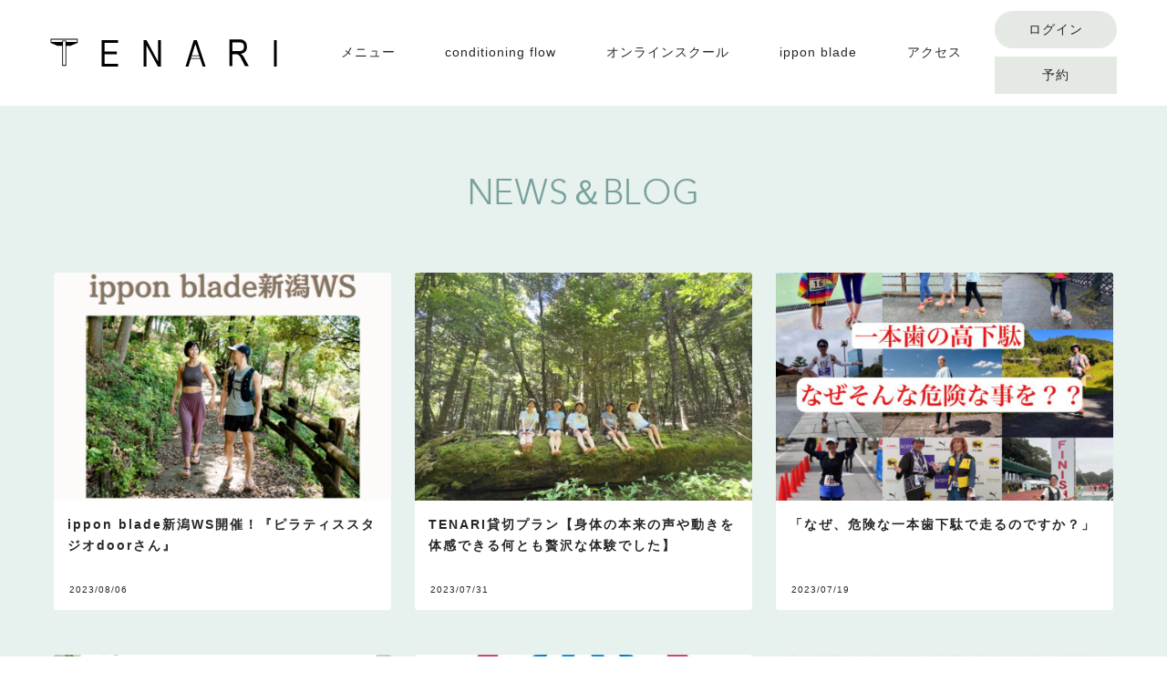

--- FILE ---
content_type: text/html; charset=UTF-8
request_url: https://tenari.co.jp/blog/page/10
body_size: 8440
content:
<!doctype html>
<html lang="ja">
<head>
<meta charset="UTF-8">
<meta name="viewport" content="width=device-width, initial-scale=1">
<link rel="profile" href="https://gmpg.org/xfn/11">
<link rel="alternate" type="application/rss+xml" title="TENARI" href="/feed" >
<link rel="apple-touch-icon" sizes="180x180" href="/wp-content/themes/tenari/favicons/apple-touch-icon.png">
<link rel="icon" type="image/png" sizes="32x32" href="/wp-content/themes/tenari/favicons/favicon-32x32.png">
<link rel="icon" type="image/png" sizes="16x16" href="/wp-content/themes/tenari/favicons/favicon-16x16.png">
<link rel="manifest" href="/wp-content/themes/tenari/favicons/site.webmanifest">
<link rel="mask-icon" href="/wp-content/themes/tenari/favicons/safari-pinned-tab.svg" color="#0c9185">
<link rel="shortcut icon" href="/wp-content/themes/tenari/favicons/favicon.ico">
<meta name="msapplication-TileColor" content="#ffffff">
<meta name="msapplication-config" content="/wp-content/themes/tenari/favicons/browserconfig.xml">
<meta name="theme-color" content="#ffffff">
<title>ブログ &#x2d; ページ 10 &#x2d; TENARI</title>
<meta name="robots" content="max-snippet:-1,max-image-preview:large,max-video-preview:-1"/>
<meta name="description" content="Latest posts: ブログ&#8230;"/>
<meta property="og:image" content="https://tenari.co.jp/wp-content/uploads/2022/10/cropped-logo-512.png"/>
<meta property="og:image:width" content="512"/>
<meta property="og:image:height" content="512"/>
<meta property="og:locale" content="ja_JP"/>
<meta property="og:type" content="website"/>
<meta property="og:title" content="ブログ &#x2d; ページ 10"/>
<meta property="og:description" content="Latest posts: ブログ&#8230;"/>
<meta property="og:url" content="https://tenari.co.jp/blog/page/10"/>
<meta property="og:site_name" content="TENARI"/>
<meta name="twitter:card" content="summary_large_image"/>
<meta name="twitter:title" content="ブログ &#x2d; ページ 10"/>
<meta name="twitter:description" content="Latest posts: ブログ&#8230;"/>
<meta name="twitter:image" content="https://tenari.co.jp/wp-content/uploads/2022/10/cropped-logo-512.png"/>
<meta name="twitter:image:width" content="512"/>
<meta name="twitter:image:height" content="512"/>
<link rel="canonical" href="https://tenari.co.jp/blog/page/10"/>
<link rel="prev" href="https://tenari.co.jp/blog/page/9"/>
<link rel="next" href="https://tenari.co.jp/blog/page/11"/>
<script type="application/ld+json">{"@context":"https://schema.org","@type":"BreadcrumbList","itemListElement":[{"@type":"ListItem","position":1,"item":{"@id":"https://tenari.co.jp/","name":"TENARI"}},{"@type":"ListItem","position":2,"item":{"@id":"https://tenari.co.jp/blog","name":"\u30d6\u30ed\u30b0"}}]}</script>
<script>(function(w,d,s,l,i){w[l]=w[l]||[];w[l].push({'gtm.start':
 new Date().getTime(),event:'gtm.js'});var f=d.getElementsByTagName(s)[0],
 j=d.createElement(s),dl=l!='dataLayer'?'&l='+l:'';j.async=true;j.src=
 'https://www.googletagmanager.com/gtm.js?id='+i+dl;f.parentNode.insertBefore(j,f);
 })(window,document,'script','dataLayer','GTM-KPHDJBC');</script>
<style id='wp-img-auto-sizes-contain-inline-css'>
img:is([sizes=auto i],[sizes^="auto," i]){contain-intrinsic-size:3000px 1500px}
/*# sourceURL=wp-img-auto-sizes-contain-inline-css */
</style>
<link rel='stylesheet' id='tenari-style-css' href='https://tenari.co.jp/wp-content/themes/tenari/style.css?ver=1757987654' media='all'/>
<style id='classic-theme-styles-inline-css'>
/*! This file is auto-generated */
.wp-block-button__link{color:#fff;background-color:#32373c;border-radius:9999px;box-shadow:none;text-decoration:none;padding:calc(.667em + 2px) calc(1.333em + 2px);font-size:1.125em}.wp-block-file__button{background:#32373c;color:#fff;text-decoration:none}
/*# sourceURL=/wp-includes/css/classic-themes.min.css */
</style>
<link rel='stylesheet' id='swpm.common-css' href='https://tenari.co.jp/wp-content/plugins/simple-membership/css/swpm.common.css?ver=4.1.8' media='all'/>
<script src="https://tenari.co.jp/wp-includes/js/jquery/jquery.min.js?ver=3.7.1" id="jquery-core-js"></script>
<script src="https://tenari.co.jp/wp-includes/js/jquery/jquery-migrate.min.js?ver=3.4.1" id="jquery-migrate-js"></script>
<link rel="https://api.w.org/" href="https://tenari.co.jp/wp-json/"/><style type="text/css">.broken_link, a.broken_link {
text-decoration: line-through;
}</style>
<style id='global-styles-inline-css'>
:root{--wp--preset--aspect-ratio--square: 1;--wp--preset--aspect-ratio--4-3: 4/3;--wp--preset--aspect-ratio--3-4: 3/4;--wp--preset--aspect-ratio--3-2: 3/2;--wp--preset--aspect-ratio--2-3: 2/3;--wp--preset--aspect-ratio--16-9: 16/9;--wp--preset--aspect-ratio--9-16: 9/16;--wp--preset--color--black: #000000;--wp--preset--color--cyan-bluish-gray: #abb8c3;--wp--preset--color--white: #ffffff;--wp--preset--color--pale-pink: #f78da7;--wp--preset--color--vivid-red: #cf2e2e;--wp--preset--color--luminous-vivid-orange: #ff6900;--wp--preset--color--luminous-vivid-amber: #fcb900;--wp--preset--color--light-green-cyan: #7bdcb5;--wp--preset--color--vivid-green-cyan: #00d084;--wp--preset--color--pale-cyan-blue: #8ed1fc;--wp--preset--color--vivid-cyan-blue: #0693e3;--wp--preset--color--vivid-purple: #9b51e0;--wp--preset--gradient--vivid-cyan-blue-to-vivid-purple: linear-gradient(135deg,rgb(6,147,227) 0%,rgb(155,81,224) 100%);--wp--preset--gradient--light-green-cyan-to-vivid-green-cyan: linear-gradient(135deg,rgb(122,220,180) 0%,rgb(0,208,130) 100%);--wp--preset--gradient--luminous-vivid-amber-to-luminous-vivid-orange: linear-gradient(135deg,rgb(252,185,0) 0%,rgb(255,105,0) 100%);--wp--preset--gradient--luminous-vivid-orange-to-vivid-red: linear-gradient(135deg,rgb(255,105,0) 0%,rgb(207,46,46) 100%);--wp--preset--gradient--very-light-gray-to-cyan-bluish-gray: linear-gradient(135deg,rgb(238,238,238) 0%,rgb(169,184,195) 100%);--wp--preset--gradient--cool-to-warm-spectrum: linear-gradient(135deg,rgb(74,234,220) 0%,rgb(151,120,209) 20%,rgb(207,42,186) 40%,rgb(238,44,130) 60%,rgb(251,105,98) 80%,rgb(254,248,76) 100%);--wp--preset--gradient--blush-light-purple: linear-gradient(135deg,rgb(255,206,236) 0%,rgb(152,150,240) 100%);--wp--preset--gradient--blush-bordeaux: linear-gradient(135deg,rgb(254,205,165) 0%,rgb(254,45,45) 50%,rgb(107,0,62) 100%);--wp--preset--gradient--luminous-dusk: linear-gradient(135deg,rgb(255,203,112) 0%,rgb(199,81,192) 50%,rgb(65,88,208) 100%);--wp--preset--gradient--pale-ocean: linear-gradient(135deg,rgb(255,245,203) 0%,rgb(182,227,212) 50%,rgb(51,167,181) 100%);--wp--preset--gradient--electric-grass: linear-gradient(135deg,rgb(202,248,128) 0%,rgb(113,206,126) 100%);--wp--preset--gradient--midnight: linear-gradient(135deg,rgb(2,3,129) 0%,rgb(40,116,252) 100%);--wp--preset--font-size--small: 13px;--wp--preset--font-size--medium: 20px;--wp--preset--font-size--large: 36px;--wp--preset--font-size--x-large: 42px;--wp--preset--spacing--20: 0.44rem;--wp--preset--spacing--30: 0.67rem;--wp--preset--spacing--40: 1rem;--wp--preset--spacing--50: 1.5rem;--wp--preset--spacing--60: 2.25rem;--wp--preset--spacing--70: 3.38rem;--wp--preset--spacing--80: 5.06rem;--wp--preset--shadow--natural: 6px 6px 9px rgba(0, 0, 0, 0.2);--wp--preset--shadow--deep: 12px 12px 50px rgba(0, 0, 0, 0.4);--wp--preset--shadow--sharp: 6px 6px 0px rgba(0, 0, 0, 0.2);--wp--preset--shadow--outlined: 6px 6px 0px -3px rgb(255, 255, 255), 6px 6px rgb(0, 0, 0);--wp--preset--shadow--crisp: 6px 6px 0px rgb(0, 0, 0);}:where(.is-layout-flex){gap: 0.5em;}:where(.is-layout-grid){gap: 0.5em;}body .is-layout-flex{display: flex;}.is-layout-flex{flex-wrap: wrap;align-items: center;}.is-layout-flex > :is(*, div){margin: 0;}body .is-layout-grid{display: grid;}.is-layout-grid > :is(*, div){margin: 0;}:where(.wp-block-columns.is-layout-flex){gap: 2em;}:where(.wp-block-columns.is-layout-grid){gap: 2em;}:where(.wp-block-post-template.is-layout-flex){gap: 1.25em;}:where(.wp-block-post-template.is-layout-grid){gap: 1.25em;}.has-black-color{color: var(--wp--preset--color--black) !important;}.has-cyan-bluish-gray-color{color: var(--wp--preset--color--cyan-bluish-gray) !important;}.has-white-color{color: var(--wp--preset--color--white) !important;}.has-pale-pink-color{color: var(--wp--preset--color--pale-pink) !important;}.has-vivid-red-color{color: var(--wp--preset--color--vivid-red) !important;}.has-luminous-vivid-orange-color{color: var(--wp--preset--color--luminous-vivid-orange) !important;}.has-luminous-vivid-amber-color{color: var(--wp--preset--color--luminous-vivid-amber) !important;}.has-light-green-cyan-color{color: var(--wp--preset--color--light-green-cyan) !important;}.has-vivid-green-cyan-color{color: var(--wp--preset--color--vivid-green-cyan) !important;}.has-pale-cyan-blue-color{color: var(--wp--preset--color--pale-cyan-blue) !important;}.has-vivid-cyan-blue-color{color: var(--wp--preset--color--vivid-cyan-blue) !important;}.has-vivid-purple-color{color: var(--wp--preset--color--vivid-purple) !important;}.has-black-background-color{background-color: var(--wp--preset--color--black) !important;}.has-cyan-bluish-gray-background-color{background-color: var(--wp--preset--color--cyan-bluish-gray) !important;}.has-white-background-color{background-color: var(--wp--preset--color--white) !important;}.has-pale-pink-background-color{background-color: var(--wp--preset--color--pale-pink) !important;}.has-vivid-red-background-color{background-color: var(--wp--preset--color--vivid-red) !important;}.has-luminous-vivid-orange-background-color{background-color: var(--wp--preset--color--luminous-vivid-orange) !important;}.has-luminous-vivid-amber-background-color{background-color: var(--wp--preset--color--luminous-vivid-amber) !important;}.has-light-green-cyan-background-color{background-color: var(--wp--preset--color--light-green-cyan) !important;}.has-vivid-green-cyan-background-color{background-color: var(--wp--preset--color--vivid-green-cyan) !important;}.has-pale-cyan-blue-background-color{background-color: var(--wp--preset--color--pale-cyan-blue) !important;}.has-vivid-cyan-blue-background-color{background-color: var(--wp--preset--color--vivid-cyan-blue) !important;}.has-vivid-purple-background-color{background-color: var(--wp--preset--color--vivid-purple) !important;}.has-black-border-color{border-color: var(--wp--preset--color--black) !important;}.has-cyan-bluish-gray-border-color{border-color: var(--wp--preset--color--cyan-bluish-gray) !important;}.has-white-border-color{border-color: var(--wp--preset--color--white) !important;}.has-pale-pink-border-color{border-color: var(--wp--preset--color--pale-pink) !important;}.has-vivid-red-border-color{border-color: var(--wp--preset--color--vivid-red) !important;}.has-luminous-vivid-orange-border-color{border-color: var(--wp--preset--color--luminous-vivid-orange) !important;}.has-luminous-vivid-amber-border-color{border-color: var(--wp--preset--color--luminous-vivid-amber) !important;}.has-light-green-cyan-border-color{border-color: var(--wp--preset--color--light-green-cyan) !important;}.has-vivid-green-cyan-border-color{border-color: var(--wp--preset--color--vivid-green-cyan) !important;}.has-pale-cyan-blue-border-color{border-color: var(--wp--preset--color--pale-cyan-blue) !important;}.has-vivid-cyan-blue-border-color{border-color: var(--wp--preset--color--vivid-cyan-blue) !important;}.has-vivid-purple-border-color{border-color: var(--wp--preset--color--vivid-purple) !important;}.has-vivid-cyan-blue-to-vivid-purple-gradient-background{background: var(--wp--preset--gradient--vivid-cyan-blue-to-vivid-purple) !important;}.has-light-green-cyan-to-vivid-green-cyan-gradient-background{background: var(--wp--preset--gradient--light-green-cyan-to-vivid-green-cyan) !important;}.has-luminous-vivid-amber-to-luminous-vivid-orange-gradient-background{background: var(--wp--preset--gradient--luminous-vivid-amber-to-luminous-vivid-orange) !important;}.has-luminous-vivid-orange-to-vivid-red-gradient-background{background: var(--wp--preset--gradient--luminous-vivid-orange-to-vivid-red) !important;}.has-very-light-gray-to-cyan-bluish-gray-gradient-background{background: var(--wp--preset--gradient--very-light-gray-to-cyan-bluish-gray) !important;}.has-cool-to-warm-spectrum-gradient-background{background: var(--wp--preset--gradient--cool-to-warm-spectrum) !important;}.has-blush-light-purple-gradient-background{background: var(--wp--preset--gradient--blush-light-purple) !important;}.has-blush-bordeaux-gradient-background{background: var(--wp--preset--gradient--blush-bordeaux) !important;}.has-luminous-dusk-gradient-background{background: var(--wp--preset--gradient--luminous-dusk) !important;}.has-pale-ocean-gradient-background{background: var(--wp--preset--gradient--pale-ocean) !important;}.has-electric-grass-gradient-background{background: var(--wp--preset--gradient--electric-grass) !important;}.has-midnight-gradient-background{background: var(--wp--preset--gradient--midnight) !important;}.has-small-font-size{font-size: var(--wp--preset--font-size--small) !important;}.has-medium-font-size{font-size: var(--wp--preset--font-size--medium) !important;}.has-large-font-size{font-size: var(--wp--preset--font-size--large) !important;}.has-x-large-font-size{font-size: var(--wp--preset--font-size--x-large) !important;}
/*# sourceURL=global-styles-inline-css */
</style>
</head>
<body class="blog paged paged-10 wp-theme-tenari hfeed">
<noscript><iframe src="https://www.googletagmanager.com/ns.html?id=GTM-KPHDJBC"
 height="0" width="0" style="display:none;visibility:hidden"></iframe></noscript>
<div id="page" class="site">
<a class="skip-link screen-reader-text" href="#primary">Skip to content</a>
<header id="masthead" class="site-header">
<div class="width-wrap">
<div class="site-branding">
<p class="site-title">
<a href="https://tenari.co.jp/" rel="home">
<svg width="249" height="31">
<use xlink:href="https://tenari.co.jp/wp-content/themes/tenari/images/svg-sprite.svg#logo"/>
</svg>
</a>
</p>
</div>
<nav id="site-navigation" class="main-navigation">
<div class="menu-main-container"><ul id="menu-main" class="menu"><li id="menu-item-2157" class="menu-item menu-item-type-post_type menu-item-object-page menu-item-2157"><a href="https://tenari.co.jp/tenari-menu">メニュー</a></li>
<li id="menu-item-2158" class="menu-item menu-item-type-post_type menu-item-object-page menu-item-2158"><a href="https://tenari.co.jp/conditioning-flow">conditioning flow</a></li>
<li id="menu-item-23399" class="menu-item menu-item-type-post_type menu-item-object-page menu-item-23399"><a href="https://tenari.co.jp/online-school">オンラインスクール</a></li>
<li id="menu-item-2159" class="menu-item menu-item-type-post_type menu-item-object-page menu-item-2159"><a href="https://tenari.co.jp/ippon-blade">ippon blade</a></li>
<li id="menu-item-27202" class="menu-item menu-item-type-post_type menu-item-object-page menu-item-27202"><a href="https://tenari.co.jp/corporate">アクセス</a></li>
</ul></div>
</nav>
<div class="action-nav">
<a href="/membership-login" class="login">ログイン</a>
<a href="https://coubic.com/tenari/booking_pages" class="reserve">予約</a>
</div>
<button class="hm-toggle-btn"><span class="toggle-icon"></span></button>
</div>
<nav class="main-navigation-mobile">
<div class="menu-main-mobile-container"><ul id="menu-main-mobile" class="menu"><li id="menu-item-2167" class="menu-item menu-item-type-post_type menu-item-object-page menu-item-2167"><a href="https://tenari.co.jp/tenari-menu">TENARIのメニュー</a></li>
<li id="menu-item-23377" class="menu-item menu-item-type-post_type menu-item-object-page menu-item-23377"><a href="https://tenari.co.jp/conditioning-flow">conditioning flow</a></li>
<li id="menu-item-28537" class="menu-item menu-item-type-custom menu-item-object-custom menu-item-28537"><a href="/ippon-blade-academy-selfcare-article">ippon blade公認指導者資格＆<wbr>TENARIセルフケア</a></li>
<li id="menu-item-2169" class="menu-item menu-item-type-post_type menu-item-object-page menu-item-2169"><a href="https://tenari.co.jp/online-school">オンラインスクール</a></li>
<li id="menu-item-2166" class="menu-item menu-item-type-post_type menu-item-object-page menu-item-2166"><a href="https://tenari.co.jp/ippon-blade">ippon blade</a></li>
<li id="menu-item-27203" class="menu-item menu-item-type-post_type menu-item-object-page menu-item-27203"><a href="https://tenari.co.jp/corporate">アクセス</a></li>
<li id="menu-item-2168" class="menu-item menu-item-type-post_type menu-item-object-page menu-item-2168"><a href="https://tenari.co.jp/instructor">インストラクター</a></li>
<li id="menu-item-28538" class="menu-item menu-item-type-custom menu-item-object-custom menu-item-28538"><a href="https://tenari.official.ec/">オンラインショップ</a></li>
<li id="menu-item-27204" class="menu-item menu-item-type-custom menu-item-object-custom menu-item-27204"><a href="/corporate#corporate">会社概要</a></li>
<li id="menu-item-23380" class="menu-item menu-item-type-post_type menu-item-object-page menu-item-23380"><a href="https://tenari.co.jp/faq">よくある質問</a></li>
<li id="menu-item-2171" class="menu-item menu-item-type-post_type menu-item-object-page menu-item-2171"><a href="https://tenari.co.jp/membership-login">会員ログイン</a></li>
<li id="menu-item-2163" class="menu-item menu-item-type-custom menu-item-object-custom menu-item-2163"><a href="https://coubic.com/tenari/booking_pages">予約</a></li>
<li id="menu-item-2185" class="menu-item menu-item-type-post_type menu-item-object-page menu-item-2185"><a href="https://tenari.co.jp/members-top">MEMBERS TOP</a></li>
<li id="menu-item-2188" class="menu-item menu-item-type-custom menu-item-object-custom menu-item-2188"><a href="/membership-profile">会員情報</a></li>
<li id="menu-item-2186" class="menu-item menu-item-type-custom menu-item-object-custom menu-item-2186"><a href="/members-blog">MEMBERS NEWS&#038;BLOG</a></li>
<li id="menu-item-2187" class="menu-item menu-item-type-custom menu-item-object-custom menu-item-2187"><a href="/members-video">MEMBERS VIDEO</a></li>
</ul></div>
</nav>
</header>
<div id="primary" class="content-area">
<main id="main" class="site-main">
<header class="page-title">
<div class="width-wrap">
<h1>NEWS＆BLOG</h1>
</div>
</header>
<section class="blog-index">
<div class="width-wrap">
<div class="article-box">
<article id="post-25277" class="post-25277 post type-post status-publish format-standard has-post-thumbnail hentry category-ippon-blade">
<a class="thumbnail-box" href="https://tenari.co.jp/ippon-blade%e6%96%b0%e6%bd%9fws%e9%96%8b%e5%82%ac%ef%bc%81%e3%80%8e%e3%83%94%e3%83%a9%e3%83%86%e3%82%a3%e3%82%b9%e3%82%b9%e3%82%bf%e3%82%b8%e3%82%aadoor%e3%81%95%e3%82%93%e3%80%8f" title="ippon blade新潟WS開催！『ピラティススタジオdoorさん』">
<img width="450" height="300" src="https://tenari.co.jp/wp-content/uploads/2023/08/79bbddc72342d725c0a93765d9cbd907-e1691312254315-450x300.png" class="attachment-post-thumbnail size-post-thumbnail wp-post-image" alt="ippon blade新潟WS開催！『ピラティススタジオdoorさん』" decoding="async" fetchpriority="high"/>
</a>
<div class="content-box">
<header class="entry-header">
<h3 class="entry-title"><a href="https://tenari.co.jp/ippon-blade%e6%96%b0%e6%bd%9fws%e9%96%8b%e5%82%ac%ef%bc%81%e3%80%8e%e3%83%94%e3%83%a9%e3%83%86%e3%82%a3%e3%82%b9%e3%82%b9%e3%82%bf%e3%82%b8%e3%82%aadoor%e3%81%95%e3%82%93%e3%80%8f" rel="bookmark"><span>ippon blade新潟WS開催！『ピラティススタジオdoorさん』</span></a></h3>
<div class="date">2023/08/06</div>
</header>
</div>
</article>
<article id="post-25246" class="post-25246 post type-post status-publish format-standard has-post-thumbnail hentry category-tenari category-uncategorized">
<a class="thumbnail-box" href="https://tenari.co.jp/tenari%e8%b2%b8%e5%88%87%e3%83%97%e3%83%a9%e3%83%b3%e3%80%90%e8%ba%ab%e4%bd%93%e3%81%ae%e6%9c%ac%e6%9d%a5%e3%81%ae%e5%a3%b0%e3%82%84%e5%8b%95%e3%81%8d%e3%82%92%e4%bd%93%e6%84%9f%e3%81%a7%e3%81%8d" title="TENARI貸切プラン【身体の本来の声や動きを体感できる何とも贅沢な体験でした】">
<img width="450" height="300" src="https://tenari.co.jp/wp-content/uploads/2023/07/IMG_1355-450x300.jpg" class="attachment-post-thumbnail size-post-thumbnail wp-post-image" alt="TENARI貸切プラン【身体の本来の声や動きを体感できる何とも贅沢な体験でした】" decoding="async"/>
</a>
<div class="content-box">
<header class="entry-header">
<h3 class="entry-title"><a href="https://tenari.co.jp/tenari%e8%b2%b8%e5%88%87%e3%83%97%e3%83%a9%e3%83%b3%e3%80%90%e8%ba%ab%e4%bd%93%e3%81%ae%e6%9c%ac%e6%9d%a5%e3%81%ae%e5%a3%b0%e3%82%84%e5%8b%95%e3%81%8d%e3%82%92%e4%bd%93%e6%84%9f%e3%81%a7%e3%81%8d" rel="bookmark"><span>TENARI貸切プラン【身体の本来の声や動きを体感できる何とも贅沢な体験でした】</span></a></h3>
<div class="date">2023/07/31</div>
</header>
</div>
</article>
<article id="post-25203" class="post-25203 post type-post status-publish format-standard has-post-thumbnail hentry category-ippon-blade category-ten">
<a class="thumbnail-box" href="https://tenari.co.jp/%e3%80%8c%e3%81%aa%e3%81%9c%e4%b8%80%e6%9c%ac%e6%ad%af%e4%b8%8b%e9%a7%84%e3%81%a7%e8%b5%b0%e3%82%8b%e3%81%ae%e3%81%a7%e3%81%99%e3%81%8b%ef%bc%9f%e3%80%8d" title="「なぜ、危険な一本歯下駄で走るのですか？」">
<img width="450" height="300" src="https://tenari.co.jp/wp-content/uploads/2023/07/phonto-2-450x300.jpeg" class="attachment-post-thumbnail size-post-thumbnail wp-post-image" alt="「なぜ、危険な一本歯下駄で走るのですか？」" decoding="async"/>
</a>
<div class="content-box">
<header class="entry-header">
<h3 class="entry-title"><a href="https://tenari.co.jp/%e3%80%8c%e3%81%aa%e3%81%9c%e4%b8%80%e6%9c%ac%e6%ad%af%e4%b8%8b%e9%a7%84%e3%81%a7%e8%b5%b0%e3%82%8b%e3%81%ae%e3%81%a7%e3%81%99%e3%81%8b%ef%bc%9f%e3%80%8d" rel="bookmark"><span>「なぜ、危険な一本歯下駄で走るのですか？」</span></a></h3>
<div class="date">2023/07/19</div>
</header>
</div>
</article>
<article id="post-25196" class="post-25196 post type-post status-publish format-standard has-post-thumbnail hentry category-201 category-uncategorized">
<a class="thumbnail-box" href="https://tenari.co.jp/7%e6%9c%88%e5%be%8c%e5%8d%8a%e3%80%8eippon-blade%e3%82%aa%e3%83%b3%e3%83%a9%e3%82%a4%e3%83%b3%e3%83%ac%e3%83%83%e3%82%b9%e3%83%b3%e3%83%bbtenari%e4%bd%93%e9%a8%93%e3%83%ac%e3%83%83%e3%82%b9%e3%83%b3" title="7月後半『ippon bladeオンラインレッスン・TENARI体験レッスン』">
<img width="450" height="300" src="https://tenari.co.jp/wp-content/uploads/2023/07/c6ea7971c8367c670623846af7d03fc6-450x300.png" class="attachment-post-thumbnail size-post-thumbnail wp-post-image" alt="7月後半『ippon bladeオンラインレッスン・TENARI体験レッスン』" decoding="async" loading="lazy"/>
</a>
<div class="content-box">
<header class="entry-header">
<h3 class="entry-title"><a href="https://tenari.co.jp/7%e6%9c%88%e5%be%8c%e5%8d%8a%e3%80%8eippon-blade%e3%82%aa%e3%83%b3%e3%83%a9%e3%82%a4%e3%83%b3%e3%83%ac%e3%83%83%e3%82%b9%e3%83%b3%e3%83%bbtenari%e4%bd%93%e9%a8%93%e3%83%ac%e3%83%83%e3%82%b9%e3%83%b3" rel="bookmark"><span>7月後半『ippon bladeオンラインレッスン・TENARI体験レッスン』</span></a></h3>
<div class="date">2023/07/19</div>
</header>
</div>
</article>
<article id="post-24444" class="post-24444 post type-post status-publish format-standard has-post-thumbnail hentry category-ippon-blade">
<a class="thumbnail-box" href="https://tenari.co.jp/ippon-blade-riders-achievement-%e3%83%9e%e3%83%a9%e3%82%bd%e3%83%b3%e5%a4%a7%e4%bc%9a%e3%81%a7%e3%81%ae%e8%bc%9d%e3%81%8b%e3%81%97%e3%81%84%e8%a8%98%e9%8c%b2" title="ippon blade rider&#8217;s achievement マラソン大会での輝かしい記録集">
<img width="450" height="300" src="https://tenari.co.jp/wp-content/uploads/2023/03/73af9d8f131aeeeecc6a71477780fbf9-450x300.jpg" class="attachment-post-thumbnail size-post-thumbnail wp-post-image" alt="ippon blade rider&#8217;s achievement マラソン大会での輝かしい記録集" decoding="async" loading="lazy"/>
</a>
<div class="content-box">
<header class="entry-header">
<h3 class="entry-title"><a href="https://tenari.co.jp/ippon-blade-riders-achievement-%e3%83%9e%e3%83%a9%e3%82%bd%e3%83%b3%e5%a4%a7%e4%bc%9a%e3%81%a7%e3%81%ae%e8%bc%9d%e3%81%8b%e3%81%97%e3%81%84%e8%a8%98%e9%8c%b2" rel="bookmark"><span>ippon blade rider&#8217;s achievement マラソン大会での輝かしい記録集</span></a></h3>
<div class="date">2023/07/10</div>
</header>
</div>
</article>
<article id="post-25017" class="post-25017 post type-post status-publish format-standard has-post-thumbnail hentry category-169 category-177">
<a class="thumbnail-box" href="https://tenari.co.jp/25017-2" title="【夏が来たよ♪ ippon blade ZENでお散歩しよう】限定１００足様にレクチャー動画をプレゼント！">
<img width="450" height="300" src="https://tenari.co.jp/wp-content/uploads/2023/06/3-2-450x300.png" class="attachment-post-thumbnail size-post-thumbnail wp-post-image" alt="【夏が来たよ♪ ippon blade ZENでお散歩しよう】限定１００足様にレクチャー動画をプレゼント！" decoding="async" loading="lazy"/>
</a>
<div class="content-box">
<header class="entry-header">
<h3 class="entry-title"><a href="https://tenari.co.jp/25017-2" rel="bookmark"><span>【夏が来たよ♪ ippon blade ZENでお散歩しよう】限定１００足様にレクチャー動画をプレゼント！</span></a></h3>
<div class="date">2023/07/03</div>
</header>
</div>
</article>
<article id="post-25126" class="post-25126 post type-post status-publish format-standard has-post-thumbnail hentry category-ippon-blade category-uncategorized category-ten">
<a class="thumbnail-box" href="https://tenari.co.jp/ippon-blade%e3%81%8c%e6%9c%ac%e5%bd%93%e3%81%ab%e4%bc%9d%e3%81%88%e3%81%9f%e3%81%84%e3%81%93%e3%81%a8" title="ippon bladeが本当に伝えたいこと">
<img width="450" height="300" src="https://tenari.co.jp/wp-content/uploads/2023/07/phonto-450x300.jpeg" class="attachment-post-thumbnail size-post-thumbnail wp-post-image" alt="ippon bladeが本当に伝えたいこと" decoding="async" loading="lazy"/>
</a>
<div class="content-box">
<header class="entry-header">
<h3 class="entry-title"><a href="https://tenari.co.jp/ippon-blade%e3%81%8c%e6%9c%ac%e5%bd%93%e3%81%ab%e4%bc%9d%e3%81%88%e3%81%9f%e3%81%84%e3%81%93%e3%81%a8" rel="bookmark"><span>ippon bladeが本当に伝えたいこと</span></a></h3>
<div class="date">2023/07/01</div>
</header>
</div>
</article>
<article id="post-25049" class="post-25049 post type-post status-publish format-standard has-post-thumbnail hentry category-ippon-blade category-uncategorized">
<a class="thumbnail-box" href="https://tenari.co.jp/%e3%80%90ippon-blade-%e5%85%ac%e5%bc%8f%e3%82%ad%e3%83%a3%e3%83%a9%e3%82%af%e3%82%bf%e3%83%bc%e3%81%af%e3%80%8c%e6%97%a5%e6%9c%ac%e3%82%aa%e3%82%aa%e3%82%ab%e3%83%9f%e3%80%8d%e3%81%ab%e6%b1%ba" title="【ippon blade 公式キャラクターは「ニホンオオカミ」に決定！！】">
<img width="450" height="300" src="https://tenari.co.jp/wp-content/uploads/2023/06/80F56723-A3A6-4D65-AA3E-981B4275A0AD-e1687330907624-450x300.png" class="attachment-post-thumbnail size-post-thumbnail wp-post-image" alt="【ippon blade 公式キャラクターは「ニホンオオカミ」に決定！！】" decoding="async" loading="lazy"/>
</a>
<div class="content-box">
<header class="entry-header">
<h3 class="entry-title"><a href="https://tenari.co.jp/%e3%80%90ippon-blade-%e5%85%ac%e5%bc%8f%e3%82%ad%e3%83%a3%e3%83%a9%e3%82%af%e3%82%bf%e3%83%bc%e3%81%af%e3%80%8c%e6%97%a5%e6%9c%ac%e3%82%aa%e3%82%aa%e3%82%ab%e3%83%9f%e3%80%8d%e3%81%ab%e6%b1%ba" rel="bookmark"><span>【ippon blade 公式キャラクターは「ニホンオオカミ」に決定！！】</span></a></h3>
<div class="date">2023/06/21</div>
</header>
</div>
</article>
<article id="post-25045" class="post-25045 post type-post status-publish format-standard has-post-thumbnail hentry category-ippon-blade category-uncategorized category-ten">
<a class="thumbnail-box" href="https://tenari.co.jp/%e5%85%a8%e8%ba%ab%e3%81%8c%e5%81%8f%e3%82%8a%e3%81%aa%e3%81%8f%e6%b4%bb%e6%80%a7%e5%8c%96%e3%81%99%e3%82%8b%e5%85%a8%e6%96%b9%e4%bd%8d%e5%a4%9a%e5%85%83%e7%9a%84%e4%b8%87%e8%83%bd%e3%83%88%e3%83%ac" title="全身が偏りなく活性化する全方位多元的万能トレーニング">
<img width="450" height="300" src="https://tenari.co.jp/wp-content/uploads/2023/06/phonto-1-450x300.jpeg" class="attachment-post-thumbnail size-post-thumbnail wp-post-image" alt="全身が偏りなく活性化する全方位多元的万能トレーニング" decoding="async" loading="lazy"/>
</a>
<div class="content-box">
<header class="entry-header">
<h3 class="entry-title"><a href="https://tenari.co.jp/%e5%85%a8%e8%ba%ab%e3%81%8c%e5%81%8f%e3%82%8a%e3%81%aa%e3%81%8f%e6%b4%bb%e6%80%a7%e5%8c%96%e3%81%99%e3%82%8b%e5%85%a8%e6%96%b9%e4%bd%8d%e5%a4%9a%e5%85%83%e7%9a%84%e4%b8%87%e8%83%bd%e3%83%88%e3%83%ac" rel="bookmark"><span>全身が偏りなく活性化する全方位多元的万能トレーニング</span></a></h3>
<div class="date">2023/06/20</div>
</header>
</div>
</article>
</div>
<div class="navigation"><ol class="wp-paginate font-inherit"><li><a href="https://tenari.co.jp/blog/page/9" class="prev" aria-label="Go to previous page">&laquo;</a></li><li><a href='https://tenari.co.jp/blog' title='1' aria-label='Go to page 1' class='page'>1</a></li><li><span class='gap'>...</span></li><li><a href='https://tenari.co.jp/blog/page/8' title='8' aria-label='Go to page 8' class='page'>8</a></li><li><a href='https://tenari.co.jp/blog/page/9' title='9' aria-label='Go to page 9' class='page'>9</a></li><li><span class='page current'>10</span></li><li><a href='https://tenari.co.jp/blog/page/11' title='11' aria-label='Go to page 11' class='page'>11</a></li><li><a href='https://tenari.co.jp/blog/page/12' title='12' aria-label='Go to page 12' class='page'>12</a></li><li><span class='gap'>...</span></li><li><a href='https://tenari.co.jp/blog/page/20' title='20' aria-label='Go to page 20' class='page'>20</a></li><li><a href="https://tenari.co.jp/blog/page/11" class="next" aria-label="Go to next page">&raquo;</a></li></ol></div>
<div class="category-index">
</div>
</div>
</section>
</main>
</div>
<script src="https://tenari.co.jp/wp-content/themes/tenari/js/jquery.tile.min.js"></script>
<script>
(function($){
 $(function(){
 function tile() {
 if ($(window).width() > 960){
 $('.blog-index .article-box .content-box .category').tile(3);
 } else if ($(window).width() > 636) {
 $('.blog-index .article-box .content-box .category').tile(2);
 } else {
 $('.blog-index .article-box .content-box .category').css({'height':'auto'});
 }
 }
 tile();
 $(window).resize(function(){
 tile();
 });
 });
})(jQuery);
</script>
<section class="rbanner-sect">
<div class="width-wrap">
<h2>TENARIのメニューはこちらから予約できます</h2>
<p>
TENARIのオンラインスクール、資格取得、ippon blade、conditioning flow、<br>パーソナルセッション、グループレッスン、フィールドワークなど<br>
豊富なメニューをお電話または専用サイトから簡単に予約が行なえます。
 </p>
<h4>お電話でのご予約・お問い合わせ</h4>
<div class="tel">
<a href="tel:09035650369">090-3565-0369</a>
<p>9:00〜18:00<br>レッスン中などお電話に出られない事がございます</p>
</div>
<div class="btn">
<a href="https://coubic.com/tenari/booking_pages">予約する</a>
<a href="/contact">お問い合わせ</a>
</div>
</div>
</section>
<footer id="colophon" class="site-footer">
<div class="width-wrap">
<div class="menu-list">
<div class="logo">
<svg width="249" height="31">
<use xlink:href="https://tenari.co.jp/wp-content/themes/tenari/images/svg-sprite.svg#logo"/>
</svg>
</div>
<ul>
<li><a href="/tenari-menu">TENARIのメニュー</a></li>
<li><a href="/conditioning-flow">conditioning flow</a></li>
<li><a href="/ippon-blade-academy-selfcare-article">ippon blade公認指導者資格＆TENARIセルフケア</a></li>
<li><a href="/corporate">アクセス</a></li>
<li><a href="/ippon-blade">ippon blade</a></li>
<li><a href="/blog">お知らせ・ブログ</a></li>
<li><a href="/category/user-voice">お客様の声</a></li>
<li><a href="/faq">よくある質問</a></li>
<li><a href="/btob">法人のお客さま</a></li>
<li><a target="_blank" href="https://tenari.official.ec/">オンラインショップ</a></li>
</ul>
<div class="login">
<a href="/membership-login">
<svg width="24" height="24">
<use xlink:href="https://tenari.co.jp/wp-content/themes/tenari/images/svg-sprite.svg#login"/>
</svg>
会員ログイン
 </a>
</div>
</div>
<div class="sub-menu-list">
<div class="sns">
<a class="instagram" href="https://www.instagram.com/tenari_field/">
<p>TENARI field</p>
<svg width="36" height="36">
<use xlink:href="https://tenari.co.jp/wp-content/themes/tenari/images/svg-sprite.svg#instagram"/>
</svg>
</a>
<a class="instagram" href="https://www.instagram.com/ippon_blade_shop/">
<p>ippon blade</p>
<svg width="36" height="36">
<use xlink:href="https://tenari.co.jp/wp-content/themes/tenari/images/svg-sprite.svg#instagram"/>
</svg>
</a>
<a class="youtube" href="https://www.youtube.com/channel/UCz21pfmxTUKtjyLcOEYv6Qw">
<p>ippon blade</p>
<svg width="40" height="35">
<use xlink:href="https://tenari.co.jp/wp-content/themes/tenari/images/svg-sprite.svg#youtube"/>
</svg>
</a>
</div>
<div class="btn">
<a href="/online-school">オンラインスクール</a>
</div>
<div class="btn">
<a href="/category/media">メディア掲載情報</a>
</div>
<div class="btn">
<a href="/instructor">インストラクター</a>
</div>
</div>
<div class="end-menu">
<ul>
<li><a href="/corporate#corporate">会社概要</a></li>
<li><a href="/contact">お問い合わせ</a></li>
<li><a href="/privacypolicy">個人情報保護方針</a></li>
</ul>
<p class="copyright">Copyright &copy; 2026 TENARI</p>
</div>
</div>
</footer>
</div>
<script type="speculationrules">
{"prefetch":[{"source":"document","where":{"and":[{"href_matches":"/*"},{"not":{"href_matches":["/wp-*.php","/wp-admin/*","/wp-content/uploads/*","/wp-content/*","/wp-content/plugins/*","/wp-content/themes/tenari/*","/*\\?(.+)"]}},{"not":{"selector_matches":"a[rel~=\"nofollow\"]"}},{"not":{"selector_matches":".no-prefetch, .no-prefetch a"}}]},"eagerness":"conservative"}]}
</script>
<script src="https://tenari.co.jp/wp-content/themes/tenari/js/navigation.js?ver=1.0.0" id="tenari-navigation-js"></script>
<script>
 (function($) {
 $(function() {
 //スクロールでヘッダー縮小
 $(window).scroll(function(){
 if($(this).scrollTop()>10){
 $('.site-header').addClass('scrolled');
 }else{
 $('.site-header').removeClass('scrolled');
 }
 });
 //モバイルメニュー表示
 $('.hm-toggle-btn').on('click', function(){
 $('.hm-toggle-btn').toggleClass('is-open');
 $('.main-navigation-mobile').toggleClass('is-open');
 });
 $(window).resize(function(){
 if($(window).width() > 1005){
 $('.hm-toggle-btn').removeClass('is-open');
 $('.main-navigation-mobile').removeClass('is-open');
 }
 });
 $('.main-navigation-mobile ul li a').on('click',function(){
 $('.hm-toggle-btn').removeClass('is-open');
 $('.main-navigation-mobile').removeClass('is-open');
 });
 //ログイン状態ならモバイルのグローバルメニューのログインをログアウトへ変更
 if($('body').hasClass('wpms-loggedin')){
 $('.main-navigation-mobile ul li:nth-last-child(6)').each(function(){
 $('a',this).attr('href','/?swpm-logout=true').text('会員ログアウト');
 });
 }
 //video nodownload
 $('video').each(function(){
 var cl = "";
 if($(this).is('[controlsList]')){
 cl = $(this).attr('controlsList');
 }
 $(this).attr('controlsList','nodownload'+' '+cl);
 $(this).attr('oncontextmenu','return false;');
 });
 });
 })(jQuery);
</script>
</body>
</html>


--- FILE ---
content_type: text/css
request_url: https://tenari.co.jp/wp-content/themes/tenari/style.css?ver=1757987654
body_size: 32159
content:
@charset "UTF-8";
@import url("https://fonts.googleapis.com/css2?family=Noto+Serif+JP&display=swap");
/*!
Theme Name: tenari
Theme URI: http://underscores.me/
Author: Me
Author URI: http://underscores.me/
Description: Custom theme: tenari, developed by Me
Version: 1.0.0
Tested up to: 5.4
Requires PHP: 5.6
License: GNU General Public License v2 or later
License URI: LICENSE
Text Domain: tenari
Tags: custom-background, custom-logo, custom-menu, featured-images, threaded-comments, translation-ready

This theme, like WordPress, is licensed under the GPL.
Use it to make something cool, have fun, and share what you've learned.

tenari is based on Underscores https://underscores.me/, (C) 2012-2020 Automattic, Inc.
Underscores is distributed under the terms of the GNU GPL v2 or later.

Normalizing styles have been helped along thanks to the fine work of
Nicolas Gallagher and Jonathan Neal https://necolas.github.io/normalize.css/
*/
/* normalize.css v8.0.1 | MIT License | github.com/necolas/normalize.css */
/* Document
   ========================================================================== */
/**
 * 1. Correct the line height in all browsers.
 * 2. Prevent adjustments of font size after orientation changes in iOS.
 */
html {
  line-height: 1.15; /* 1 */
  -webkit-text-size-adjust: 100%; /* 2 */
}

/* Sections
   ========================================================================== */
/**
 * Remove the margin in all browsers.
 */
body {
  margin: 0;
}

/**
 * Render the `main` element consistently in IE.
 */
main {
  display: block;
}

/**
 * Correct the font size and margin on `h1` elements within `section` and
 * `article` contexts in Chrome, Firefox, and Safari.
 */
h1 {
  font-size: 2em;
  margin: 0.67em 0;
}

/* Grouping content
   ========================================================================== */
/**
 * 1. Add the correct box sizing in Firefox.
 * 2. Show the overflow in Edge and IE.
 */
hr {
  box-sizing: content-box; /* 1 */
  height: 0; /* 1 */
  overflow: visible; /* 2 */
}

/**
 * 1. Correct the inheritance and scaling of font size in all browsers.
 * 2. Correct the odd `em` font sizing in all browsers.
 */
pre {
  font-family: monospace, monospace; /* 1 */
  font-size: 1em; /* 2 */
}

/* Text-level semantics
   ========================================================================== */
/**
 * Remove the gray background on active links in IE 10.
 */
a {
  background-color: transparent;
}

/**
 * 1. Remove the bottom border in Chrome 57-
 * 2. Add the correct text decoration in Chrome, Edge, IE, Opera, and Safari.
 */
abbr[title] {
  border-bottom: none; /* 1 */
  text-decoration: underline; /* 2 */
  -webkit-text-decoration: underline dotted;
  text-decoration: underline dotted; /* 2 */
}

/**
 * Add the correct font weight in Chrome, Edge, and Safari.
 */
b,
strong {
  font-weight: bolder;
}

/**
 * 1. Correct the inheritance and scaling of font size in all browsers.
 * 2. Correct the odd `em` font sizing in all browsers.
 */
code,
kbd,
samp {
  font-family: monospace, monospace; /* 1 */
  font-size: 1em; /* 2 */
}

/**
 * Add the correct font size in all browsers.
 */
small {
  font-size: 80%;
}

/**
 * Prevent `sub` and `sup` elements from affecting the line height in
 * all browsers.
 */
sub,
sup {
  font-size: 75%;
  line-height: 0;
  position: relative;
  vertical-align: baseline;
}

sub {
  bottom: -0.25em;
}

sup {
  top: -0.5em;
}

/* Embedded content
   ========================================================================== */
/**
 * Remove the border on images inside links in IE 10.
 */
img {
  border-style: none;
}

/* Forms
   ========================================================================== */
/**
 * 1. Change the font styles in all browsers.
 * 2. Remove the margin in Firefox and Safari.
 */
button,
input,
optgroup,
select,
textarea {
  font-family: inherit; /* 1 */
  font-size: 100%; /* 1 */
  line-height: 1.15; /* 1 */
  margin: 0; /* 2 */
}

/**
 * Show the overflow in IE.
 * 1. Show the overflow in Edge.
 */
button,
input { /* 1 */
  overflow: visible;
}

/**
 * Remove the inheritance of text transform in Edge, Firefox, and IE.
 * 1. Remove the inheritance of text transform in Firefox.
 */
button,
select { /* 1 */
  text-transform: none;
}

/**
 * Correct the inability to style clickable types in iOS and Safari.
 */
button,
[type=button],
[type=reset],
[type=submit] {
  -webkit-appearance: button;
}

/**
 * Remove the inner border and padding in Firefox.
 */
button::-moz-focus-inner,
[type=button]::-moz-focus-inner,
[type=reset]::-moz-focus-inner,
[type=submit]::-moz-focus-inner {
  border-style: none;
  padding: 0;
}

/**
 * Restore the focus styles unset by the previous rule.
 */
button:-moz-focusring,
[type=button]:-moz-focusring,
[type=reset]:-moz-focusring,
[type=submit]:-moz-focusring {
  outline: 1px dotted ButtonText;
}

/**
 * Correct the padding in Firefox.
 */
fieldset {
  padding: 0.35em 0.75em 0.625em;
}

/**
 * 1. Correct the text wrapping in Edge and IE.
 * 2. Correct the color inheritance from `fieldset` elements in IE.
 * 3. Remove the padding so developers are not caught out when they zero out
 *    `fieldset` elements in all browsers.
 */
legend {
  box-sizing: border-box; /* 1 */
  color: inherit; /* 2 */
  display: table; /* 1 */
  max-width: 100%; /* 1 */
  padding: 0; /* 3 */
  white-space: normal; /* 1 */
}

/**
 * Add the correct vertical alignment in Chrome, Firefox, and Opera.
 */
progress {
  vertical-align: baseline;
}

/**
 * Remove the default vertical scrollbar in IE 10+.
 */
textarea {
  overflow: auto;
}

/**
 * 1. Add the correct box sizing in IE 10.
 * 2. Remove the padding in IE 10.
 */
[type=checkbox],
[type=radio] {
  box-sizing: border-box; /* 1 */
  padding: 0; /* 2 */
}

/**
 * Correct the cursor style of increment and decrement buttons in Chrome.
 */
[type=number]::-webkit-inner-spin-button,
[type=number]::-webkit-outer-spin-button {
  height: auto;
}

/**
 * 1. Correct the odd appearance in Chrome and Safari.
 * 2. Correct the outline style in Safari.
 */
[type=search] {
  -webkit-appearance: textfield; /* 1 */
  outline-offset: -2px; /* 2 */
}

/**
 * Remove the inner padding in Chrome and Safari on macOS.
 */
[type=search]::-webkit-search-decoration {
  -webkit-appearance: none;
}

/**
 * 1. Correct the inability to style clickable types in iOS and Safari.
 * 2. Change font properties to `inherit` in Safari.
 */
::-webkit-file-upload-button {
  -webkit-appearance: button; /* 1 */
  font: inherit; /* 2 */
}

/* Interactive
   ========================================================================== */
/*
 * Add the correct display in Edge, IE 10+, and Firefox.
 */
details {
  display: block;
}

/*
 * Add the correct display in all browsers.
 */
summary {
  display: list-item;
}

/* Misc
   ========================================================================== */
/**
 * Add the correct display in IE 10+.
 */
template {
  display: none;
}

/**
 * Add the correct display in IE 10.
 */
[hidden] {
  display: none;
}

hr {
  border: 0;
}

p {
  margin-top: 0;
}

*, *::before, *::after {
  box-sizing: border-box;
}

figure {
  margin: 0;
}

ul {
  padding-left: 30px;
}

.screen-reader-text {
  border: 0;
  clip: rect(1px, 1px, 1px, 1px);
  -webkit-clip-path: inset(50%);
  clip-path: inset(50%);
  height: 1px;
  margin: -1px;
  overflow: hidden;
  padding: 0;
  position: absolute !important;
  width: 1px;
  word-wrap: normal !important; /* Many screen reader and browser combinations announce broken words as they would appear visually. */
}

.screen-reader-text:focus {
  background-color: #f1f1f1;
  border-radius: 3px;
  box-shadow: 0 0 2px 2px rgba(0, 0, 0, 0.6);
  clip: auto !important;
  -webkit-clip-path: none;
  clip-path: none;
  color: #21759b;
  display: block;
  font-size: 14px;
  font-size: 0.875rem;
  font-weight: bold;
  height: auto;
  left: 5px;
  line-height: normal;
  padding: 15px 23px 14px;
  text-decoration: none;
  top: 5px;
  width: auto;
  z-index: 100000;
  /* Above WP toolbar. */
}

#content[tabindex="-1"]:focus {
  outline: 0;
}

mark {
  background: -webkit-linear-gradient(transparent 0 55%, #E7F1ED 55% 100%);
  background: linear-gradient(transparent 0 55%, #E7F1ED 55% 100%);
}

a {
  color: #262626;
  text-decoration: none;
}
a:visited {
  color: #262626;
}
a:hover {
  color: #262626;
}
a:active {
  color: #262626;
}

.site-main p a {
  color: #0C9185;
  text-decoration: underline;
  text-underline-offset: 0.1em;
}
.site-main p a:hover {
  color: #262626;
  -webkit-text-decoration-color: #262626;
  text-decoration-color: #262626;
}

@font-face {
  font-family: "expolsub";
  font-display: swap;
  src: url("/wp-content/themes/tenari/fonts/expolsub.woff2") format("woff2"), url("/wp-content/themes/tenari/fonts/expolsub.woff") format("woff"), url("/wp-content/themes/tenari/fonts/expolsub.ttf") format("truetype");
}
html, body {
  font-size: 16px;
  line-height: 1.65;
  line-height: 1.8;
  color: #262626;
}
@media screen and (max-width: 480px) {
  html, body {
    color: #3a3a3a;
  }
}

body {
  font-family: "Helvetica Neue", Helvetica, "Hiragino Sans", Meiryo, "MS PGothic", sans-serif;
  letter-spacing: 1px;
}
@media screen and (max-width: 480px) {
  body {
    letter-spacing: 0;
  }
}

h1, h2, h3, h4, h5, h6 {
  font-family: "Helvetica Neue", Helvetica, "Hiragino Sans", "BIZ UDPGothic", Meiryo, "MS PGothic", sans-serif;
  line-height: 1.3;
  margin-bottom: 1em;
}

h1:has(wbr), h2:has(wbr), h3:has(wbr), h4:has(wbr), h5:has(wbr), h6:has(wbr), p:has(wbr), a:has(wbr) {
  word-break: keep-all;
  overflow-wrap: break-word;
}

.width-wrap {
  max-width: 1170px;
  margin-left: auto;
  margin-right: auto;
  overflow: hidden;
}
@media screen and (max-width: 1200px) {
  .width-wrap {
    margin-left: 15px;
    margin-right: 15px;
  }
}

.btn {
  margin-top: 30px;
  text-align: center;
}
.btn a {
  display: inline-block;
  padding: 12px 30px;
  border-radius: 50px;
  background-color: #66B4AD;
  color: white;
  line-height: 1.45;
}
.btn a:visited {
  color: white;
}
.btn a:hover {
  color: white;
}
.btn a:active {
  color: white;
}

.site-header {
  position: fixed;
  top: 0;
  z-index: 10000;
  background-color: rgba(255, 255, 255, 0.65);
  width: 100%;
  -webkit-transition: all 0.2s;
  transition: all 0.2s;
  -webkit-transition: background-color 0.6s;
  transition: background-color 0.6s;
}
.site-header > .width-wrap {
  padding-top: 12px;
  padding-bottom: 12px;
  -webkit-transition: all 0.2s;
  transition: all 0.2s;
  display: -webkit-box;
  display: flex;
  -webkit-box-pack: justify;
  justify-content: space-between;
  -webkit-box-align: center;
  align-items: center;
}
.site-header > .width-wrap .site-branding {
  flex-basis: 259px;
}
.site-header > .width-wrap .site-branding .site-title {
  margin-top: 0;
  margin-bottom: 0;
}
.site-header > .width-wrap .site-branding .site-title svg {
  display: block;
}
.site-header > .width-wrap .main-navigation {
  flex-basis: calc(95% - 259px - 134px);
  padding-left: 2%;
  font-size: 14px;
}
@media screen and (max-width: 1010px) {
  .site-header > .width-wrap .main-navigation {
    padding-left: 0;
  }
}
.site-header > .width-wrap .main-navigation .menu {
  list-style: none;
  padding-left: 0;
  margin: 0;
  display: -webkit-box;
  display: flex;
  -webkit-box-pack: justify;
  justify-content: space-between;
}
.site-header > .width-wrap .main-navigation .menu li {
  margin-left: 1%;
  margin-right: 1%;
  flex-basis: max-content;
}
.site-header > .width-wrap .main-navigation .menu li a {
  color: #262626;
}
.site-header > .width-wrap .main-navigation .menu li a:visited {
  color: #262626;
}
.site-header > .width-wrap .main-navigation .menu li a:hover {
  color: #0C9185;
}
.site-header > .width-wrap .main-navigation .menu li a:active {
  color: #0C9185;
}
.site-header > .width-wrap .action-nav {
  font-size: 14px;
  flex-basis: 134px;
  -webkit-transition: all 0.2s;
  transition: all 0.2s;
}
.site-header > .width-wrap .action-nav a {
  display: block;
  background-color: rgba(217, 225, 216, 0.7);
  text-align: center;
  width: 134px;
  padding: 8px;
  -webkit-transition: all 0.2s;
  transition: all 0.2s;
}
.site-header > .width-wrap .action-nav a.login {
  border-radius: 25px;
}
.site-header > .width-wrap .action-nav a.reserve {
  margin-top: 9px;
  -webkit-transition: all 0.2s;
  transition: all 0.2s;
}
.site-header > .width-wrap .hm-toggle-btn {
  display: none;
  -webkit-appearance: none;
  appearance: none;
  cursor: pointer;
  margin: 0;
  padding: 0;
  border: 0;
  background: transparent;
  margin-top: -10px;
  width: 32px;
}
.site-header > .width-wrap .hm-toggle-btn:focus {
  outline: none;
}
.site-header > .width-wrap .hm-toggle-btn .toggle-icon {
  position: relative;
  width: 32px;
  height: 2px;
  background-color: #333;
  content: "";
  display: inline-block;
  -webkit-transition: background-color 0.2s;
  transition: background-color 0.2s;
}
.site-header > .width-wrap .hm-toggle-btn .toggle-icon:before, .site-header > .width-wrap .hm-toggle-btn .toggle-icon:after {
  content: "";
  position: absolute;
  top: 0;
  left: 0;
  box-sizing: border-box;
  width: 32px;
  height: 2px;
  background-color: #333;
  -webkit-transform: translateY(-8px);
  transform: translateY(-8px);
  -webkit-transition: -webkit-transform 0.2s;
  transition: -webkit-transform 0.2s;
  transition: transform 0.2s;
  transition: transform 0.2s, -webkit-transform 0.2s;
}
.site-header > .width-wrap .hm-toggle-btn .toggle-icon:after {
  -webkit-transform: translateY(8px);
  transform: translateY(8px);
}
.site-header > .width-wrap .hm-toggle-btn.is-open .toggle-icon {
  background-color: transparent;
}
.site-header > .width-wrap .hm-toggle-btn.is-open .toggle-icon:before, .site-header > .width-wrap .hm-toggle-btn.is-open .toggle-icon:after {
  -webkit-transform: rotate(45deg);
  transform: rotate(45deg);
  background-color: #333;
}
.site-header > .width-wrap .hm-toggle-btn.is-open .toggle-icon:after {
  -webkit-transform: rotate(-45deg);
  transform: rotate(-45deg);
}
@media screen and (max-width: 1005px) {
  .site-header > .width-wrap .site-branding {
    padding-top: 5px;
    padding-bottom: 7px;
  }
  .site-header > .width-wrap .site-branding .site-title svg {
    width: 200px;
    height: auto;
  }
  .site-header > .width-wrap .main-navigation,
  .site-header > .width-wrap .action-nav {
    display: none;
  }
  .site-header > .width-wrap .hm-toggle-btn {
    display: block;
  }
}
.site-header .member-menu {
  border-top: 1px solid #ddd;
  padding-top: 6px;
  padding-bottom: 6px;
}
.site-header .member-menu ul {
  list-style: none;
  padding-left: 0;
  margin: 0;
  display: -webkit-box;
  display: flex;
  justify-content: space-around;
  font-size: 14px;
}
.site-header .member-menu ul a {
  color: #262626;
}
.site-header .member-menu ul a:visited {
  color: #262626;
}
.site-header .member-menu ul a:hover {
  color: #0C9185;
}
.site-header .member-menu ul a:active {
  color: #0C9185;
}
.site-header .member-menu ul a.current {
  color: #0C9185;
}
@media screen and (max-width: 1005px) {
  .site-header .member-menu {
    display: none;
  }
}
.site-header.scrolled {
  background-color: rgb(255, 255, 255);
}
.site-header.scrolled > .width-wrap {
  padding-top: 8px;
  padding-bottom: 9px;
}
.site-header.scrolled > .width-wrap .action-nav {
  font-size: 13px;
}
.site-header.scrolled > .width-wrap .action-nav a {
  padding: 6px;
}
.site-header.scrolled > .width-wrap .action-nav a.reserve {
  margin-top: 7px;
}

.main-navigation-mobile {
  max-height: 0;
  -webkit-transition: max-height 0.2s;
  transition: max-height 0.2s;
  overflow-y: hidden;
}
.main-navigation-mobile.is-open {
  max-height: 100vh;
  -webkit-transition: max-height 1s;
  transition: max-height 1s;
}
.main-navigation-mobile ul {
  list-style: none;
  padding-left: 0;
  display: -webkit-box;
  display: flex;
  -webkit-box-pack: justify;
  justify-content: space-between;
  flex-wrap: wrap;
  margin-left: 15px;
  margin-right: 15px;
}
.main-navigation-mobile ul li {
  flex-basis: 48.5%;
  border-bottom: 1px dashed #666;
  text-align: center;
  letter-spacing: 1px;
  line-height: 1.4;
}
.main-navigation-mobile ul li a {
  display: block;
  padding: 13px 2px;
}
.main-navigation-mobile ul li:nth-last-child(8), .main-navigation-mobile ul li:nth-last-child(7) {
  border-bottom: 0 none;
}
.main-navigation-mobile ul li:nth-last-child(6), .main-navigation-mobile ul li:nth-last-child(5) {
  margin-top: 2px;
  border-bottom: 0 none;
  background-color: #E7F1ED;
  margin-bottom: 10px;
}
.main-navigation-mobile ul li:nth-last-child(4), .main-navigation-mobile ul li:nth-last-child(3), .main-navigation-mobile ul li:nth-last-child(2), .main-navigation-mobile ul li:nth-last-child(1) {
  border-bottom: 0 none;
}

body:not(.wpms-loggedin) .site-header .main-navigation-mobile ul li:nth-last-child(4), body:not(.wpms-loggedin) .site-header .main-navigation-mobile ul li:nth-last-child(3), body:not(.wpms-loggedin) .site-header .main-navigation-mobile ul li:nth-last-child(2), body:not(.wpms-loggedin) .site-header .main-navigation-mobile ul li:nth-last-child(1) {
  display: none;
}

body:not(.home) {
  padding-top: 116px;
}
body:not(.home).wpms-loggedin {
  padding-top: 153px;
}
@media screen and (max-width: 1005px) {
  body:not(.home) {
    padding-top: 61px;
  }
  body:not(.home).wpms-loggedin {
    padding-top: 61px;
  }
}
body:not(.home) .site-header {
  background-color: white;
}
body:not(.home) .main-img > img, body:not(.home) .main-img > picture img {
  display: block;
  width: 100%;
  height: auto;
}
@media screen and (max-width: 991px) {
  body:not(.home) .main-img > img, body:not(.home) .main-img > picture img {
    height: 500px;
    -o-object-fit: cover;
    object-fit: cover;
  }
}

body.error404 h1 {
  text-align: center;
  margin-top: 54px;
}
body.error404 .page-content .read {
  text-align: center;
}
body.error404 .page-content a.back-home {
  display: block;
  padding: 10px;
  max-width: 400px;
  margin-left: auto;
  margin-right: auto;
  text-align: center;
  border: 1px solid #0C9185;
  box-shadow: 1px 2px 0px 1px #d9d9d9;
  border-radius: 5px;
  margin-top: 30px;
  margin-bottom: 280px;
  color: #0C9185;
}
body.error404 .page-content a.back-home:hover {
  border-color: #262626;
  color: #262626;
}

body.home .main-img {
  position: relative;
  overflow: hidden;
  height: 100vh;
  height: 100svh;
}
body.home .main-img .img {
  position: absolute;
  width: 100%;
  height: 100vh;
  height: 100svh;
  opacity: 0;
  z-index: 0;
}
body.home .main-img .img:nth-of-type(1) {
  -webkit-animation: change-img-anim1 28s infinite;
  animation: change-img-anim1 28s infinite;
  -webkit-animation-delay: 0s;
  animation-delay: 0s;
}
body.home .main-img .img:nth-of-type(2) {
  -webkit-transform: scale(1.2);
  transform: scale(1.2);
  -webkit-animation: change-img-anim2 28s infinite;
  animation: change-img-anim2 28s infinite;
  -webkit-animation-delay: 7s;
  animation-delay: 7s;
}
body.home .main-img .img:nth-of-type(3) {
  -webkit-animation: change-img-anim3 28s infinite;
  animation: change-img-anim3 28s infinite;
  -webkit-animation-delay: 14s;
  animation-delay: 14s;
}
body.home .main-img .img:nth-of-type(4) {
  -webkit-animation: change-img-anim4 28s infinite;
  animation: change-img-anim4 28s infinite;
  -webkit-animation-delay: 21s;
  animation-delay: 21s;
}
@-webkit-keyframes change-img-anim1 {
  0% {
    opacity: 0;
    z-index: 1;
  }
  25% {
    opacity: 1;
    z-index: 1;
    -webkit-transform: scale(1.2);
    transform: scale(1.2);
  }
  50% {
    opacity: 0;
    z-index: 1;
  }
  100% {
    opacity: 0;
    z-index: 0;
  }
}
@keyframes change-img-anim1 {
  0% {
    opacity: 0;
    z-index: 1;
  }
  25% {
    opacity: 1;
    z-index: 1;
    -webkit-transform: scale(1.2);
    transform: scale(1.2);
  }
  50% {
    opacity: 0;
    z-index: 1;
  }
  100% {
    opacity: 0;
    z-index: 0;
  }
}
@-webkit-keyframes change-img-anim2 {
  0% {
    opacity: 0;
    z-index: 1;
  }
  25% {
    opacity: 1;
    z-index: 1;
    -webkit-transform: scale(1);
    transform: scale(1);
  }
  50% {
    opacity: 0;
    z-index: 1;
  }
  100% {
    opacity: 0;
    z-index: 0;
  }
}
@keyframes change-img-anim2 {
  0% {
    opacity: 0;
    z-index: 1;
  }
  25% {
    opacity: 1;
    z-index: 1;
    -webkit-transform: scale(1);
    transform: scale(1);
  }
  50% {
    opacity: 0;
    z-index: 1;
  }
  100% {
    opacity: 0;
    z-index: 0;
  }
}
@-webkit-keyframes change-img-anim3 {
  0% {
    opacity: 0;
    z-index: 1;
  }
  25% {
    opacity: 1;
    z-index: 1;
  }
  50% {
    opacity: 0;
    z-index: 1;
  }
  100% {
    opacity: 0;
    z-index: 0;
  }
}
@keyframes change-img-anim3 {
  0% {
    opacity: 0;
    z-index: 1;
  }
  25% {
    opacity: 1;
    z-index: 1;
  }
  50% {
    opacity: 0;
    z-index: 1;
  }
  100% {
    opacity: 0;
    z-index: 0;
  }
}
@-webkit-keyframes change-img-anim4 {
  0% {
    opacity: 0;
    z-index: 1;
  }
  25% {
    opacity: 1;
    z-index: 1;
    -webkit-transform: scale(1.2);
    transform: scale(1.2);
  }
  50% {
    opacity: 0;
    z-index: 1;
    -webkit-transform: scale(1);
    transform: scale(1);
  }
  100% {
    opacity: 0;
    z-index: 0;
  }
}
@keyframes change-img-anim4 {
  0% {
    opacity: 0;
    z-index: 1;
  }
  25% {
    opacity: 1;
    z-index: 1;
    -webkit-transform: scale(1.2);
    transform: scale(1.2);
  }
  50% {
    opacity: 0;
    z-index: 1;
    -webkit-transform: scale(1);
    transform: scale(1);
  }
  100% {
    opacity: 0;
    z-index: 0;
  }
}
body.home .main-img .img img,
body.home .main-img .img video {
  display: block;
  width: 100%;
  height: 100vh;
  height: 100svh;
  -o-object-fit: cover;
  object-fit: cover;
}
@media screen and (max-width: 730px) {
  body.home .main-img .img:nth-of-type(1) img {
    -o-object-position: 70% 50%;
    object-position: 70% 50%;
  }
}
@media screen and (max-width: 730px) {
  body.home .main-img .img:nth-of-type(2) img {
    -o-object-position: 45% 50%;
    object-position: 45% 50%;
  }
}
@media screen and (max-width: 900px) {
  body.home .main-img .img:nth-of-type(3) video {
    -o-object-position: 30% 50%;
    object-position: 30% 50%;
  }
}
@media screen and (max-width: 730px) {
  body.home .main-img .img:nth-of-type(4) img {
    -o-object-position: 46% 50%;
    object-position: 46% 50%;
  }
}
body.home .read-sect {
  padding-top: 75px;
  padding-bottom: 70px;
}
body.home .read-sect h2 {
  margin-top: 0;
  font-family: "Noto Serif JP", Garamond, "Roboto Slab", "Times New Roman", "ヒラギノ明朝 Pro W3", "Hiragino Mincho Pro", "HiraMinProN-W3", "游明朝", "Yu Mincho", "游明朝体", "YuMincho", "HGS明朝E", "ＭＳ Ｐ明朝", "MS PMincho", serif;
  font-weight: 400;
  text-align: center;
  font-size: 32px;
  color: #0C9185;
  letter-spacing: 2px;
  letter-spacing: 5px;
  color: #262626;
}
@media screen and (max-width: 480px) {
  body.home .read-sect h2 {
    letter-spacing: 0px;
  }
}
@media screen and (max-width: 480px) {
  body.home .read-sect h2 {
    letter-spacing: 3px;
  }
}
body.home .read-sect p {
  font-family: "Noto Serif JP", Garamond, "Roboto Slab", "Times New Roman", "ヒラギノ明朝 Pro W3", "Hiragino Mincho Pro", "HiraMinProN-W3", "游明朝", "Yu Mincho", "游明朝体", "YuMincho", "HGS明朝E", "ＭＳ Ｐ明朝", "MS PMincho", serif;
  font-weight: 400;
  font-size: 16px;
  letter-spacing: 2px;
  text-align: center;
  line-height: 2.3;
  margin-bottom: 0;
}
@media screen and (max-width: 480px) {
  body.home .read-sect p {
    letter-spacing: 0px;
  }
}
@media screen and (max-width: 530px) {
  body.home .read-sect {
    padding-top: 60px;
  }
  body.home .read-sect p br {
    display: none;
  }
}
body.home .description-sect {
  padding-top: 450px;
  padding-bottom: 54px;
  position: relative;
  overflow: hidden;
}
body.home .description-sect:before {
  position: absolute;
  content: "";
  display: block;
  background-color: #F1EDE7;
  height: 650px;
  width: 100%;
  top: 200px;
  right: calc(50% - 400px);
}
body.home .description-sect img {
  position: absolute;
  top: 0;
  left: 50%;
  -webkit-transform: translate(-40%, 0);
  transform: translate(-40%, 0);
}
body.home .description-sect .flex-box {
  position: relative;
  display: -webkit-box;
  display: flex;
  -webkit-box-pack: center;
  justify-content: center;
}
body.home .description-sect .flex-box p {
  font-size: 15px;
  letter-spacing: 2px;
  line-height: 2;
}
@media screen and (max-width: 480px) {
  body.home .description-sect .flex-box p {
    letter-spacing: 0px;
  }
}
body.home .description-sect .btn {
  position: relative;
  z-index: 1;
}
body.home .description-sect .btn a {
  background-color: #B8A598;
  color: white;
}
body.home .description-sect .btn a:visited {
  color: white;
}
body.home .description-sect .btn a:hover {
  color: white;
}
body.home .description-sect .btn a:active {
  color: white;
}
@media screen and (max-width: 910px) {
  body.home .description-sect:before {
    right: 0;
  }
  body.home .description-sect img {
    -webkit-transform: translate(-40%, 0);
    transform: translate(-40%, 0);
  }
}
@media screen and (max-width: 767px) {
  body.home .description-sect .flex-box p br {
    display: none;
  }
}
body.home .menu-sect {
  padding-top: 100px;
}
body.home .menu-sect h2 {
  margin-top: 0;
  font-family: expolsub, "Helvetica Neue", Helvetica, "Hiragino Sans", "BIZ UDPGothic", Meiryo, "MS PGothic", sans-serif;
  font-size: 38px;
  letter-spacing: 1.9px;
  font-weight: 300;
  text-align: center;
  color: #78A19E;
  margin-bottom: 20px;
}
@media screen and (max-width: 480px) {
  body.home .menu-sect h2 {
    letter-spacing: 0;
  }
}
body.home .menu-sect h2 span {
  display: block;
  font-size: 14px;
  color: #4A4A4A;
}
body.home .menu-sect .content {
  background-color: #E7F1ED;
  padding-top: 70px;
  padding-bottom: 62px;
}
body.home .menu-sect .content .menu {
  list-style: none;
  padding-left: 0;
  margin: 0;
  display: -webkit-box;
  display: flex;
  -webkit-box-pack: justify;
  justify-content: space-between;
  flex-wrap: wrap;
}
body.home .menu-sect .content .menu li {
  flex-basis: 49.6%;
  margin-bottom: 38px;
  background-color: white;
}
body.home .menu-sect .content .menu li img {
  display: block;
  max-width: 100%;
  height: auto;
}
body.home .menu-sect .content .menu li .txt {
  container-type: inline-size;
  container-name: txtbox;
  padding: 0 35px 30px;
}
body.home .menu-sect .content .menu li .txt h3,
body.home .menu-sect .content .menu li .txt h4 {
  margin-top: 0;
  font-family: "Noto Serif JP", Garamond, "Roboto Slab", "Times New Roman", "ヒラギノ明朝 Pro W3", "Hiragino Mincho Pro", "HiraMinProN-W3", "游明朝", "Yu Mincho", "游明朝体", "YuMincho", "HGS明朝E", "ＭＳ Ｐ明朝", "MS PMincho", serif;
  font-weight: 400;
  text-align: center;
  font-size: 32px;
  color: #0C9185;
  letter-spacing: 2px;
  text-align: left;
  font-size: 24px;
  margin-top: 23px;
  margin-bottom: 15px;
}
@media screen and (max-width: 480px) {
  body.home .menu-sect .content .menu li .txt h3,
  body.home .menu-sect .content .menu li .txt h4 {
    letter-spacing: 0px;
  }
}
body.home .menu-sect .content .menu li .txt h3 a,
body.home .menu-sect .content .menu li .txt h4 a {
  color: #0C9185;
}
body.home .menu-sect .content .menu li .txt h3 a:visited,
body.home .menu-sect .content .menu li .txt h4 a:visited {
  color: #0C9185;
}
body.home .menu-sect .content .menu li .txt h3 a:hover,
body.home .menu-sect .content .menu li .txt h4 a:hover {
  color: #08625a;
}
body.home .menu-sect .content .menu li .txt h3 a:active,
body.home .menu-sect .content .menu li .txt h4 a:active {
  color: #08625a;
}
body.home .menu-sect .content .menu li .txt h3 a {
  display: -webkit-box;
  display: flex;
  -webkit-box-align: baseline;
  align-items: baseline;
  gap: 13px;
}
body.home .menu-sect .content .menu li .txt h3 a:after {
  content: "";
  display: block;
  width: 10px;
  height: 18px;
  background-color: #0C9185;
  -webkit-mask: url("/wp-content/themes/tenari/images/icon-arrow-right.svg") no-repeat right center;
  mask: url("/wp-content/themes/tenari/images/icon-arrow-right.svg") no-repeat right center;
  -webkit-mask-size: 100% auto;
  mask-size: 100% auto;
}
body.home .menu-sect .content .menu li .txt h3 a:hover:after {
  background-color: #08625a;
}
body.home .menu-sect .content .menu li .txt h3 a br {
  display: none;
}
@container txtbox (max-width: 365px) {
  body.home .menu-sect .content .menu li .txt h3 a br {
    display: inline;
  }
}
body.home .menu-sect .content .menu li .txt h4 {
  font-size: 16px;
}
body.home .menu-sect .content .menu li .txt h4 a {
  text-decoration: underline;
  text-underline-offset: 3px;
}
body.home .menu-sect .content .menu li .txt p {
  font-size: 15px;
}
body.home .menu-sect .content .menu li .txt p:last-child {
  margin-bottom: 0;
}
@media screen and (max-width: 767px) {
  body.home .menu-sect .content .menu li {
    flex-basis: 100%;
  }
  body.home .menu-sect .content .menu li img {
    width: 100%;
    height: 350px;
    -o-object-fit: cover;
    object-fit: cover;
  }
  body.home .menu-sect .content .menu li .txt {
    padding-left: 20px;
    padding-right: 20px;
  }
  body.home .menu-sect .content .menu li .txt p {
    line-height: 1.8;
  }
  body.home .menu-sect .content .menu li.ten img {
    -o-object-position: 50% 15%;
    object-position: 50% 15%;
  }
}
body.home .ext-sect {
  padding: 130px 0;
  background: url("/wp-content/themes/tenari/images/top-ext-img.jpg") no-repeat center center;
  background-size: cover;
}
body.home .ext-sect ul {
  list-style: none;
  padding-left: 0;
  margin: 0;
  display: -webkit-box;
  display: flex;
  -webkit-box-pack: justify;
  justify-content: space-between;
}
body.home .ext-sect ul li {
  flex-basis: 48.6%;
  text-align: center;
  background-color: white;
  padding: 10px;
}
body.home .ext-sect ul li a {
  display: block;
  border: 1px solid rgba(128, 171, 167, 0.39);
}
body.home .ext-sect ul li a h3 {
  margin: 0;
  font-family: "Noto Serif JP", Garamond, "Roboto Slab", "Times New Roman", "ヒラギノ明朝 Pro W3", "Hiragino Mincho Pro", "HiraMinProN-W3", "游明朝", "Yu Mincho", "游明朝体", "YuMincho", "HGS明朝E", "ＭＳ Ｐ明朝", "MS PMincho", serif;
  font-weight: 400;
  font-size: 26px;
  letter-spacing: 3.25px;
  padding: 54px 20px;
}
@media screen and (max-width: 480px) {
  body.home .ext-sect ul li a h3 {
    letter-spacing: 1.25px;
  }
}
@media screen and (max-width: 767px) {
  body.home .ext-sect {
    padding: 90px 0;
  }
  body.home .ext-sect ul {
    flex-wrap: wrap;
    -webkit-box-pack: center;
    justify-content: center;
  }
  body.home .ext-sect ul li {
    flex-basis: 100%;
    max-width: 600px;
    margin-bottom: 35px;
  }
  body.home .ext-sect ul li a h3 {
    padding: 40px 20px;
  }
  body.home .ext-sect ul li:last-child {
    margin-bottom: 0;
  }
}
body.home .blog-sect {
  background-color: #80ABA7;
  padding-top: 80px;
  padding-bottom: 80px;
}
body.home .blog-sect .article-box {
  display: -webkit-box;
  display: flex;
  -webkit-box-pack: justify;
  justify-content: space-between;
  flex-wrap: wrap;
}
body.home .blog-sect .article-box:after, body.home .blog-sect .article-box:before {
  content: "";
  flex-basis: 270px;
  display: block;
}
body.home .blog-sect .article-box:before {
  -webkit-box-ordinal-group: 6;
  order: 5;
}
body.home .blog-sect .article-box .hentry {
  flex-basis: 23.5%;
  margin-bottom: 40px;
  margin-left: 4px;
  margin-right: 4px;
  box-shadow: 0 1px 4px 0 rgba(0, 0, 0, 0.22);
  border-radius: 3px;
  overflow: hidden;
  background-color: white;
}
body.home .blog-sect .article-box .hentry img {
  width: 100%;
  height: 190px;
  display: block;
  -o-object-fit: cover;
  object-fit: cover;
}
body.home .blog-sect .article-box .hentry .content-box {
  padding: 15px;
}
body.home .blog-sect .article-box .hentry .content-box .entry-header {
  display: -webkit-box;
  display: flex;
  flex-wrap: wrap;
}
body.home .blog-sect .article-box .hentry .content-box .entry-header .date {
  font-size: 12px;
  -webkit-box-ordinal-group: 2;
  order: 1;
  letter-spacing: 1.85px;
}
body.home .blog-sect .article-box .hentry .content-box .entry-header h3 {
  flex-basis: 100%;
  -webkit-box-ordinal-group: 3;
  order: 2;
  margin-top: 4px;
  margin-bottom: 0;
  font-size: 13px;
  display: -webkit-box;
  -webkit-box-orient: vertical;
  -webkit-line-clamp: 2;
  overflow: hidden;
  letter-spacing: 1px;
  font-family: "Helvetica Neue", Helvetica, "Hiragino Sans", Meiryo, "MS PGothic", sans-serif;
  font-weight: normal;
  font-weight: 500;
}
@media screen and (max-width: 480px) {
  body.home .blog-sect .article-box .hentry .content-box .entry-header h3 {
    letter-spacing: 0;
  }
}
body.home .blog-sect .article-box .hentry .content-box .entry-header h3 a {
  color: #262626;
}
body.home .blog-sect .article-box .hentry .content-box .entry-header h3 a:visited {
  color: #262626;
}
body.home .blog-sect .article-box .hentry .content-box .entry-header h3 a:hover {
  color: #262626;
}
body.home .blog-sect .article-box .hentry .content-box .entry-header h3 a:active {
  color: #262626;
}
@media screen and (max-width: 1170px) {
  body.home .blog-sect .article-box .hentry img {
    height: 160px;
  }
}
@media screen and (max-width: 960px) {
  body.home .blog-sect .article-box .hentry {
    flex-basis: 48%;
  }
  body.home .blog-sect .article-box .hentry img {
    height: 230px;
  }
}
@media screen and (max-width: 600px) {
  body.home .blog-sect .article-box .hentry img {
    height: 170px;
  }
}
@media screen and (max-width: 490px) {
  body.home .blog-sect .article-box .hentry {
    flex-basis: 100%;
    margin-bottom: 30px;
  }
  body.home .blog-sect .article-box .hentry img {
    height: 200px;
  }
}
body.home .blog-sect .more {
  text-align: center;
  margin-top: 20px;
}
body.home .blog-sect h2 {
  margin-top: 0;
  font-family: expolsub, "Helvetica Neue", Helvetica, "Hiragino Sans", "BIZ UDPGothic", Meiryo, "MS PGothic", sans-serif;
  font-size: 38px;
  letter-spacing: 1.9px;
  font-weight: 300;
  text-align: center;
  color: #78A19E;
  color: white;
  margin-top: 0;
  margin-bottom: 50px;
}
@media screen and (max-width: 480px) {
  body.home .blog-sect h2 {
    letter-spacing: 0;
  }
}
body.home .blog-sect h2 span {
  display: block;
  font-size: 14px;
  color: #4A4A4A;
}
body.home .blog-sect .btn a {
  background-color: #bed4d3;
  color: #1A6A63;
}
body.home .blog-sect .btn a:visited {
  color: #1A6A63;
}
body.home .blog-sect .btn a:hover {
  color: #1A6A63;
}
body.home .blog-sect .btn a:active {
  color: #1A6A63;
}

.rbanner-sect {
  padding-top: 76px;
  padding-bottom: 80px;
}
.rbanner-sect .width-wrap {
  max-width: 830px;
  margin-left: auto;
  margin-right: auto;
  overflow: hidden;
}
@media screen and (max-width: 860px) {
  .rbanner-sect .width-wrap {
    margin-left: 15px;
    margin-right: 15px;
  }
}
.rbanner-sect h2 {
  margin-top: 0;
  font-family: "Noto Serif JP", Garamond, "Roboto Slab", "Times New Roman", "ヒラギノ明朝 Pro W3", "Hiragino Mincho Pro", "HiraMinProN-W3", "游明朝", "Yu Mincho", "游明朝体", "YuMincho", "HGS明朝E", "ＭＳ Ｐ明朝", "MS PMincho", serif;
  font-weight: 400;
  text-align: center;
  font-size: 32px;
  color: #0C9185;
  letter-spacing: 2px;
}
@media screen and (max-width: 480px) {
  .rbanner-sect h2 {
    letter-spacing: 0px;
  }
}
.rbanner-sect h2 + p {
  font-size: 15px;
  text-align: center;
}
.rbanner-sect h4 {
  font-size: 16px;
  text-align: center;
  color: #0C9185;
  text-align: center;
  font-weight: normal;
  margin-bottom: 0;
  margin-top: 47px;
}
.rbanner-sect .tel {
  text-align: center;
}
.rbanner-sect .tel a {
  font-family: "Noto Serif JP", Garamond, "Roboto Slab", "Times New Roman", "ヒラギノ明朝 Pro W3", "Hiragino Mincho Pro", "HiraMinProN-W3", "游明朝", "Yu Mincho", "游明朝体", "YuMincho", "HGS明朝E", "ＭＳ Ｐ明朝", "MS PMincho", serif;
  font-weight: 400;
  font-size: 45px;
  font-weight: 600;
  color: #0C9185;
  display: inline-block;
  margin-bottom: 5px;
  letter-spacing: 5px;
}
@media screen and (max-width: 480px) {
  .rbanner-sect .tel a {
    letter-spacing: 3px;
  }
}
.rbanner-sect .tel p {
  font-size: 14px;
  line-height: 1.4;
}
.rbanner-sect .btn {
  display: -webkit-box;
  display: flex;
  -webkit-box-pack: center;
  justify-content: center;
  margin-top: 60px;
}
.rbanner-sect .btn a {
  background-color: #66B4AD;
  color: white;
  font-size: 18px;
  flex-basis: 396px;
  margin-right: 2.3%;
}
.rbanner-sect .btn a:visited {
  color: white;
}
.rbanner-sect .btn a:hover {
  color: white;
}
.rbanner-sect .btn a:active {
  color: white;
}
.rbanner-sect .btn a + a {
  margin-left: 2.3%;
  margin-right: 0;
}
@media screen and (max-width: 860px) {
  .rbanner-sect .btn a {
    flex-basis: 40%;
  }
}
@media screen and (max-width: 615px) {
  .rbanner-sect h2 + p br {
    display: none;
  }
}
@media screen and (max-width: 480px) {
  .rbanner-sect h2 {
    font-size: 26px;
  }
  .rbanner-sect .tel a {
    font-size: 41px;
  }
  .rbanner-sect .btn {
    -webkit-box-pack: justify;
    justify-content: space-between;
  }
  .rbanner-sect .btn a {
    flex-basis: 47%;
    font-size: 17px;
    padding-left: 15px;
    padding-right: 15px;
  }
}

.obanner-sect {
  padding-top: 0;
  padding-bottom: 79px;
}
.obanner-sect .width-wrap {
  max-width: 970px;
  margin-left: auto;
  margin-right: auto;
  overflow: hidden;
  padding: 16px;
  display: block;
  background: url("/wp-content/themes/tenari/images/obanner-bg.jpg") no-repeat center center;
  background-size: cover;
}
@media screen and (max-width: 1000px) {
  .obanner-sect .width-wrap {
    margin-left: 15px;
    margin-right: 15px;
  }
}
.obanner-sect .width-wrap > div {
  display: block;
  background-color: rgba(255, 255, 255, 0.9);
  padding: 35px 15px 38px;
}
.obanner-sect .width-wrap > div h6 {
  margin-top: 0;
  font-family: "Noto Serif JP", Garamond, "Roboto Slab", "Times New Roman", "ヒラギノ明朝 Pro W3", "Hiragino Mincho Pro", "HiraMinProN-W3", "游明朝", "Yu Mincho", "游明朝体", "YuMincho", "HGS明朝E", "ＭＳ Ｐ明朝", "MS PMincho", serif;
  font-weight: 400;
  text-align: center;
  font-size: 32px;
  color: #0C9185;
  letter-spacing: 2px;
  letter-spacing: 0;
  margin-bottom: 21px;
}
@media screen and (max-width: 480px) {
  .obanner-sect .width-wrap > div h6 {
    letter-spacing: 0px;
  }
}
@media screen and (max-width: 480px) {
  .obanner-sect .width-wrap > div h6 {
    letter-spacing: 0;
  }
}
.obanner-sect .width-wrap > div h6 span {
  letter-spacing: 3px;
  margin-right: 0.9%;
}
@media screen and (max-width: 480px) {
  .obanner-sect .width-wrap > div h6 span {
    letter-spacing: 1px;
  }
}
.obanner-sect .width-wrap > div h6 a {
  color: #0C9185;
}
.obanner-sect .width-wrap > div h6 a:visited {
  color: #0C9185;
}
.obanner-sect .width-wrap > div h6 a:hover {
  color: #0C9185;
}
.obanner-sect .width-wrap > div h6 a:active {
  color: #0C9185;
}
.obanner-sect .width-wrap > div p {
  margin-bottom: 0;
  text-align: center;
  font-size: 15px;
  letter-spacing: 2px;
}
@media screen and (max-width: 480px) {
  .obanner-sect .width-wrap > div p {
    letter-spacing: 0px;
  }
}
.obanner-sect .width-wrap > div .btn {
  margin-top: 20px;
}
.obanner-sect .width-wrap > div .btn a {
  border-radius: 0;
  background-color: #d2aeb7;
}
@media screen and (max-width: 535px) {
  .obanner-sect .width-wrap a h6 {
    font-size: 26px;
  }
  .obanner-sect .width-wrap a p br {
    display: none;
  }
}
@media screen and (max-width: 450px) {
  .obanner-sect .width-wrap a h6 span {
    display: block;
  }
}

.site-footer {
  background-color: #80ABA7;
  padding-top: 64px;
  padding-bottom: 37px;
}
.site-footer .menu-list {
  display: -webkit-box;
  display: flex;
  -webkit-box-pack: justify;
  justify-content: space-between;
}
.site-footer .menu-list .logo {
  flex-basis: 28%;
}
.site-footer .menu-list .logo svg {
  fill: white;
}
.site-footer .menu-list ul {
  flex-basis: 45.7%;
  list-style: none;
  margin: 0;
  padding-left: 0;
  font-size: 14px;
  display: grid;
  grid-template-columns: 1fr 1fr;
  gap: 19px 5%;
}
.site-footer .menu-list ul li {
  padding-left: 8px;
  line-height: 1.5;
  letter-spacing: 1px;
}
@media screen and (max-width: 480px) {
  .site-footer .menu-list ul li {
    letter-spacing: 0;
  }
}
.site-footer .menu-list ul li a {
  color: white;
}
.site-footer .menu-list ul li a:visited {
  color: white;
}
.site-footer .menu-list ul li a:hover {
  color: white;
}
.site-footer .menu-list ul li a:active {
  color: white;
}
.site-footer .menu-list ul li:nth-child(1) {
  grid-column: 1;
  grid-row: 1;
}
.site-footer .menu-list ul li:nth-child(2) {
  grid-column: 1;
  grid-row: 2;
}
.site-footer .menu-list ul li:nth-child(3) {
  grid-column: 1;
  grid-row: 3;
}
.site-footer .menu-list ul li:nth-child(4) {
  grid-column: 1;
  grid-row: 4;
}
.site-footer .menu-list ul li:nth-child(5) {
  grid-column: 2;
  grid-row: 1;
}
.site-footer .menu-list ul li:nth-child(6) {
  grid-column: 2;
  grid-row: 2;
}
.site-footer .menu-list ul li:nth-child(7) {
  grid-column: 2;
  grid-row: 3;
}
.site-footer .menu-list ul li:nth-child(8) {
  grid-column: 2;
  grid-row: 4;
}
.site-footer .menu-list ul li:nth-child(9) {
  grid-column: 2;
  grid-row: 5;
}
.site-footer .menu-list .login {
  flex-basis: 21.7%;
  text-align: center;
}
.site-footer .menu-list .login a {
  display: block;
  padding: 14px 10px 11px;
  background-color: rgba(255, 255, 255, 0.5);
  color: #1A6A63;
  width: 100%;
  max-width: 240px;
  text-align: center;
  font-size: 15px;
}
.site-footer .menu-list .login a:visited {
  color: #1A6A63;
}
.site-footer .menu-list .login a:hover {
  color: #1A6A63;
}
.site-footer .menu-list .login a:active {
  color: #1A6A63;
}
.site-footer .menu-list .login a svg {
  fill: #1A6A63;
  vertical-align: middle;
  margin-bottom: 4px;
  margin-right: 4px;
}
.site-footer .sub-menu-list {
  margin-top: 25px;
  display: -webkit-box;
  display: flex;
  -webkit-box-pack: justify;
  justify-content: space-between;
  -webkit-box-align: center;
  align-items: center;
}
.site-footer .sub-menu-list .sns {
  display: -webkit-box;
  display: flex;
  flex-basis: 28%;
}
.site-footer .sub-menu-list .sns a {
  flex-basis: 60px;
}
.site-footer .sub-menu-list .sns a p {
  font-size: 11px;
  color: white;
  margin-bottom: 2px;
  line-height: 1.3;
}
.site-footer .sub-menu-list .sns a svg {
  fill: white;
}
.site-footer .sub-menu-list .btn {
  flex-basis: 21.7%;
  margin-top: 0;
}
.site-footer .sub-menu-list .btn a {
  background-color: #bed4d3;
  color: #1A6A63;
}
.site-footer .sub-menu-list .btn a:visited {
  color: #1A6A63;
}
.site-footer .sub-menu-list .btn a:hover {
  color: #1A6A63;
}
.site-footer .sub-menu-list .btn a:active {
  color: #1A6A63;
}
.site-footer .sub-menu-list .btn a {
  width: 100%;
  padding-left: 5px;
  padding-right: 5px;
}
.site-footer .end-menu {
  display: -webkit-box;
  display: flex;
  -webkit-box-pack: justify;
  justify-content: space-between;
  font-size: 12px;
  padding-top: 18px;
}
.site-footer .end-menu ul {
  list-style: none;
  padding-left: 0;
  margin: 0;
  display: -webkit-box;
  display: flex;
}
.site-footer .end-menu ul li {
  letter-spacing: 1.7px;
  padding-right: 1.5em;
}
@media screen and (max-width: 480px) {
  .site-footer .end-menu ul li {
    letter-spacing: 0;
  }
}
.site-footer .end-menu ul li a {
  color: white;
}
.site-footer .end-menu ul li a:visited {
  color: white;
}
.site-footer .end-menu ul li a:hover {
  color: white;
}
.site-footer .end-menu ul li a:active {
  color: white;
}
.site-footer .end-menu ul li:last-child {
  padding-right: 0;
}
.site-footer .end-menu .copyright {
  color: white;
  letter-spacing: 1.7px;
  margin-bottom: 0;
}
@media screen and (max-width: 480px) {
  .site-footer .end-menu .copyright {
    letter-spacing: 0;
  }
}
@media screen and (max-width: 930px) {
  .site-footer {
    padding-top: 40px;
  }
  .site-footer .menu-list {
    flex-wrap: wrap;
  }
  .site-footer .menu-list ul {
    margin-top: 20px;
    -webkit-box-ordinal-group: 4;
    order: 3;
    flex-basis: 100%;
    display: -webkit-box;
    display: flex;
    -webkit-box-pack: justify;
    justify-content: space-between;
    flex-wrap: wrap;
    gap: 13px 0;
  }
  .site-footer .menu-list ul li {
    flex-basis: 31%;
    padding-left: 10px;
  }
  .site-footer .menu-list .login {
    flex-basis: 190px;
  }
  .site-footer .sub-menu-list {
    flex-wrap: wrap;
  }
  .site-footer .sub-menu-list .btn {
    flex-basis: 31%;
    font-size: 15px;
  }
  .site-footer .sub-menu-list .btn a {
    padding-bottom: 9px;
  }
  .site-footer .sub-menu-list .sns {
    margin-top: 20px;
    flex-basis: 100%;
    -webkit-box-ordinal-group: 5;
    order: 4;
  }
}
@media screen and (max-width: 630px) {
  .site-footer .menu-list {
    justify-content: space-around;
  }
  .site-footer .menu-list .logo {
    flex-basis: 100%;
    text-align: center;
  }
  .site-footer .menu-list ul {
    max-width: 420px;
    margin-left: auto;
    margin-right: auto;
  }
  .site-footer .menu-list ul li {
    flex-basis: 48%;
  }
  .site-footer .menu-list .login {
    margin-top: 30px;
    -webkit-box-ordinal-group: 6;
    order: 5;
  }
  .site-footer .sub-menu-list {
    -webkit-box-pack: center;
    justify-content: center;
  }
  .site-footer .sub-menu-list .btn {
    flex-basis: 100%;
    margin-bottom: 20px;
  }
  .site-footer .sub-menu-list .btn a {
    max-width: 350px;
  }
  .site-footer .sub-menu-list .sns {
    flex-basis: 200px;
  }
  .site-footer .sub-menu-list .sns a {
    text-align: center;
  }
  .site-footer .end-menu {
    flex-wrap: wrap;
    -webkit-box-pack: center;
    justify-content: center;
  }
  .site-footer .end-menu ul {
    -webkit-box-pack: center;
    justify-content: center;
  }
  .site-footer .end-menu .copyright {
    flex-basis: 100%;
    text-align: center;
    margin-top: 5px;
  }
}

body.page-conditioning-flow .main-img {
  display: grid;
}
body.page-conditioning-flow .main-img picture,
body.page-conditioning-flow .main-img .width-wrap {
  grid-area: 1/-1;
}
body.page-conditioning-flow .main-img .width-wrap {
  display: grid;
  -webkit-box-align: center;
  align-items: center;
  justify-items: start;
  width: 1200px;
}
@media screen and (max-width: 1200px) {
  body.page-conditioning-flow .main-img .width-wrap {
    width: auto;
  }
}
body.page-conditioning-flow .main-img .width-wrap h1 {
  background-color: rgba(0, 0, 0, 0.4);
  margin-top: 0;
  font-family: "Noto Serif JP", Garamond, "Roboto Slab", "Times New Roman", "ヒラギノ明朝 Pro W3", "Hiragino Mincho Pro", "HiraMinProN-W3", "游明朝", "Yu Mincho", "游明朝体", "YuMincho", "HGS明朝E", "ＭＳ Ｐ明朝", "MS PMincho", serif;
  font-weight: 400;
  text-align: center;
  font-size: 32px;
  color: #0C9185;
  letter-spacing: 2px;
  color: white;
  font-size: 18px;
  line-height: 2.3;
  padding: 30px 50px;
  margin-left: 50px;
  margin-bottom: 0;
  width: -webkit-max-content;
  width: max-content;
}
@media screen and (max-width: 480px) {
  body.page-conditioning-flow .main-img .width-wrap h1 {
    letter-spacing: 0px;
  }
}
body.page-conditioning-flow .main-img .width-wrap h1 span {
  display: inline-block;
  width: -webkit-max-content;
  width: max-content;
}
@media screen and (max-width: 767px) {
  body.page-conditioning-flow .main-img .width-wrap {
    -webkit-box-align: end;
    align-items: end;
  }
  body.page-conditioning-flow .main-img .width-wrap h1 {
    margin-left: 0;
    line-height: 2;
    padding: 20px 40px;
    margin-bottom: 15px;
  }
}
@media screen and (max-width: 440px) {
  body.page-conditioning-flow .main-img > picture img {
    -o-object-position: 55% 50%;
    object-position: 55% 50%;
  }
  body.page-conditioning-flow .main-img .width-wrap h1 {
    margin-left: auto;
    margin-right: auto;
  }
}
body.page-conditioning-flow .read-sect {
  padding-top: 85px;
}
body.page-conditioning-flow .read-sect h2 {
  margin-top: 0;
  font-family: "Noto Serif JP", Garamond, "Roboto Slab", "Times New Roman", "ヒラギノ明朝 Pro W3", "Hiragino Mincho Pro", "HiraMinProN-W3", "游明朝", "Yu Mincho", "游明朝体", "YuMincho", "HGS明朝E", "ＭＳ Ｐ明朝", "MS PMincho", serif;
  font-weight: 400;
  text-align: center;
  font-size: 32px;
  color: #0C9185;
  letter-spacing: 2px;
  font-size: 28px;
  letter-spacing: 4px;
  color: #262626;
  margin-bottom: 80px;
  line-height: 1.5;
}
@media screen and (max-width: 480px) {
  body.page-conditioning-flow .read-sect h2 {
    letter-spacing: 0px;
  }
}
@media screen and (max-width: 480px) {
  body.page-conditioning-flow .read-sect h2 {
    letter-spacing: 2px;
  }
}
body.page-conditioning-flow .read-sect .flex-box {
  display: -webkit-box;
  display: flex;
  -webkit-box-align: center;
  align-items: center;
  background-color: #F1EDE7;
  padding-bottom: 77px;
}
body.page-conditioning-flow .read-sect .flex-box .img {
  flex-basis: calc(50% + 260px);
  margin-right: -260px;
}
body.page-conditioning-flow .read-sect .flex-box .img img {
  display: block;
  max-width: 100%;
  height: 673px;
  -o-object-fit: cover;
  object-fit: cover;
  margin-left: auto;
}
body.page-conditioning-flow .read-sect .flex-box .txt {
  flex-basis: calc(50% + 40px);
  margin-left: -40px;
  background-color: white;
}
body.page-conditioning-flow .read-sect .flex-box .txt .content {
  max-width: 640px;
  padding: 55px 30px 55px 50px;
}
body.page-conditioning-flow .read-sect .flex-box .txt .content p {
  font-size: 14px;
  line-height: 2;
}
body.page-conditioning-flow .read-sect .flex-box .txt .content p:last-child {
  margin-bottom: 0;
}
@media screen and (max-width: 845px) {
  body.page-conditioning-flow .read-sect .flex-box {
    position: relative;
  }
  body.page-conditioning-flow .read-sect .flex-box .img {
    flex-basis: 100%;
    margin-right: 0;
  }
  body.page-conditioning-flow .read-sect .flex-box .txt {
    position: absolute;
    background-color: rgba(255, 255, 255, 0.85);
    width: 100%;
    margin-left: 0;
  }
  body.page-conditioning-flow .read-sect .flex-box .txt .content {
    max-width: 100%;
    padding: 40px 30px;
  }
}
@media screen and (max-width: 480px) {
  body.page-conditioning-flow .read-sect .flex-box .img {
    position: relative;
  }
  body.page-conditioning-flow .read-sect .flex-box .img:after {
    content: "";
    display: block;
    position: absolute;
    width: 100%;
    height: 100%;
    background-color: rgba(255, 255, 255, 0.85);
    top: 0;
    left: 0;
  }
  body.page-conditioning-flow .read-sect .flex-box .txt {
    background-color: initial;
  }
}
body.page-conditioning-flow .feature-sect .flex-box {
  display: -webkit-box;
  display: flex;
  -webkit-box-align: start;
  align-items: flex-start;
}
body.page-conditioning-flow .feature-sect .flex-box .txt {
  flex-basis: calc(50% + 70px);
  margin-right: -70px;
  position: relative;
  padding-top: 140px;
}
body.page-conditioning-flow .feature-sect .flex-box .txt h2 {
  margin-top: 0;
  font-family: "Noto Serif JP", Garamond, "Roboto Slab", "Times New Roman", "ヒラギノ明朝 Pro W3", "Hiragino Mincho Pro", "HiraMinProN-W3", "游明朝", "Yu Mincho", "游明朝体", "YuMincho", "HGS明朝E", "ＭＳ Ｐ明朝", "MS PMincho", serif;
  font-weight: 400;
  text-align: center;
  font-size: 32px;
  color: #0C9185;
  letter-spacing: 2px;
  color: #262626;
  font-size: 26px;
  position: absolute;
  top: 55px;
  right: 170px;
}
@media screen and (max-width: 480px) {
  body.page-conditioning-flow .feature-sect .flex-box .txt h2 {
    letter-spacing: 0px;
  }
}
@media screen and (max-width: 1199px) {
  body.page-conditioning-flow .feature-sect .flex-box .txt h2 {
    right: auto;
    left: 0;
    padding-left: 15px;
  }
}
body.page-conditioning-flow .feature-sect .flex-box .txt .bg-wrap {
  background-color: #F1EDE7;
}
body.page-conditioning-flow .feature-sect .flex-box .txt .content {
  max-width: 670px;
  margin-left: auto;
  padding: 50px 25px 50px 15px;
}
body.page-conditioning-flow .feature-sect .flex-box .txt .content ul {
  margin: 0;
  padding-left: 20px;
  font-size: 14px;
}
body.page-conditioning-flow .feature-sect .flex-box .txt .content ul li {
  line-height: 1.4;
  margin-bottom: 18px;
}
body.page-conditioning-flow .feature-sect .flex-box .txt .content ul li:last-child {
  margin-bottom: 0;
}
body.page-conditioning-flow .feature-sect .flex-box .img {
  flex-basis: calc(50% + 50px);
  margin-left: -50px;
}
body.page-conditioning-flow .feature-sect .flex-box .img img {
  display: block;
  max-width: 100%;
  height: 544px;
  -o-object-fit: cover;
  object-fit: cover;
}
@media screen and (max-width: 870px) {
  body.page-conditioning-flow .feature-sect .flex-box .img img {
    -o-object-position: 30% 50%;
    object-position: 30% 50%;
  }
}
@media screen and (max-width: 520px) {
  body.page-conditioning-flow .feature-sect .flex-box {
    flex-wrap: wrap;
  }
  body.page-conditioning-flow .feature-sect .flex-box .txt {
    flex-basis: 100%;
    margin-right: 0;
    -webkit-box-ordinal-group: 3;
    order: 2;
    padding-top: 0;
    background-color: #F1EDE7;
    padding-top: 25px;
  }
  body.page-conditioning-flow .feature-sect .flex-box .txt h2 {
    color: white;
    padding-right: 15px;
    position: relative;
    color: #262626;
    top: 0;
  }
  body.page-conditioning-flow .feature-sect .flex-box .txt .content {
    padding-top: 10px;
  }
  body.page-conditioning-flow .feature-sect .flex-box .img {
    flex-basis: 100%;
    margin-left: 0;
    -webkit-box-ordinal-group: 2;
    order: 1;
  }
}
body.page-conditioning-flow .condflow-sect {
  padding-top: 100px;
}
body.page-conditioning-flow .condflow-sect h2 {
  margin-top: 0;
  font-family: expolsub, "Helvetica Neue", Helvetica, "Hiragino Sans", "BIZ UDPGothic", Meiryo, "MS PGothic", sans-serif;
  font-size: 38px;
  letter-spacing: 1.9px;
  font-weight: 300;
  text-align: center;
  color: #78A19E;
}
@media screen and (max-width: 480px) {
  body.page-conditioning-flow .condflow-sect h2 {
    letter-spacing: 0;
  }
}
body.page-conditioning-flow .condflow-sect h2 span {
  display: block;
  font-size: 14px;
  color: #4A4A4A;
}
body.page-conditioning-flow .condflow-sect .content {
  background: url("/wp-content/themes/tenari/images/cf-cf-img.jpg") no-repeat top center;
  background-size: cover;
  padding-top: 68px;
  padding-bottom: 56px;
}
body.page-conditioning-flow .condflow-sect .content .width-wrap {
  display: -webkit-box;
  display: flex;
}
body.page-conditioning-flow .condflow-sect .content .width-wrap .txt {
  flex-basis: 616px;
  background-color: rgba(255, 255, 255, 0.9);
  margin-left: auto;
  padding: 30px 40px;
}
body.page-conditioning-flow .condflow-sect .content .width-wrap .txt h3 {
  margin-top: 0;
  margin-top: 0;
  font-family: "Noto Serif JP", Garamond, "Roboto Slab", "Times New Roman", "ヒラギノ明朝 Pro W3", "Hiragino Mincho Pro", "HiraMinProN-W3", "游明朝", "Yu Mincho", "游明朝体", "YuMincho", "HGS明朝E", "ＭＳ Ｐ明朝", "MS PMincho", serif;
  font-weight: 400;
  text-align: center;
  font-size: 32px;
  color: #0C9185;
  letter-spacing: 2px;
  font-size: 26px;
  text-align: left;
  margin-bottom: 15px;
}
@media screen and (max-width: 480px) {
  body.page-conditioning-flow .condflow-sect .content .width-wrap .txt h3 {
    letter-spacing: 0px;
  }
}
body.page-conditioning-flow .condflow-sect .content .width-wrap .txt ul {
  font-size: 14px;
  padding-left: 30px;
}
body.page-conditioning-flow .condflow-sect .content .width-wrap .txt ul li {
  margin-bottom: 5px;
}
body.page-conditioning-flow .condflow-sect .content .width-wrap .txt p {
  font-size: 14px;
}
body.page-conditioning-flow .condflow-sect .content .width-wrap .txt p:last-child {
  margin-bottom: 0;
}
@media screen and (max-width: 991px) {
  body.page-conditioning-flow .condflow-sect .content .width-wrap .txt {
    margin-right: auto;
  }
}
body.page-conditioning-flow .personal-sect {
  background-color: #E7F1ED;
  padding-top: 53px;
}
body.page-conditioning-flow .personal-sect .flex-box {
  display: -webkit-box;
  display: flex;
  -webkit-box-align: center;
  align-items: center;
}
body.page-conditioning-flow .personal-sect .flex-box .txt {
  flex-basis: calc(50% + 100px);
  margin-right: -100px;
  background-color: rgba(255, 255, 255, 0.9);
  position: relative;
  z-index: 1;
  padding: 40px 30px 50px;
}
body.page-conditioning-flow .personal-sect .flex-box .txt .content {
  max-width: 640px;
  margin-left: auto;
}
body.page-conditioning-flow .personal-sect .flex-box .txt .content h3 {
  margin-top: 0;
  font-family: "Noto Serif JP", Garamond, "Roboto Slab", "Times New Roman", "ヒラギノ明朝 Pro W3", "Hiragino Mincho Pro", "HiraMinProN-W3", "游明朝", "Yu Mincho", "游明朝体", "YuMincho", "HGS明朝E", "ＭＳ Ｐ明朝", "MS PMincho", serif;
  font-weight: 400;
  text-align: center;
  font-size: 32px;
  color: #0C9185;
  letter-spacing: 2px;
  font-size: 26px;
  text-align: left;
  letter-spacing: 2.6px;
}
@media screen and (max-width: 480px) {
  body.page-conditioning-flow .personal-sect .flex-box .txt .content h3 {
    letter-spacing: 0px;
  }
}
@media screen and (max-width: 480px) {
  body.page-conditioning-flow .personal-sect .flex-box .txt .content h3 {
    letter-spacing: 0.6px;
  }
}
body.page-conditioning-flow .personal-sect .flex-box .txt .content p {
  font-size: 15px;
  line-height: 1.8;
}
body.page-conditioning-flow .personal-sect .flex-box .txt .content p:last-child {
  margin-bottom: 0;
}
body.page-conditioning-flow .personal-sect .flex-box .img {
  flex-basis: calc(50% + 50px);
  margin-left: -50px;
  position: relative;
}
body.page-conditioning-flow .personal-sect .flex-box .img img {
  display: block;
  max-width: 100%;
  height: 387px;
  -o-object-fit: cover;
  object-fit: cover;
}
@media screen and (max-width: 767px) {
  body.page-conditioning-flow .personal-sect .flex-box {
    flex-wrap: wrap;
  }
  body.page-conditioning-flow .personal-sect .flex-box .txt {
    flex-basis: 100%;
    margin-right: 0;
    -webkit-box-ordinal-group: 3;
    order: 2;
    padding: 30px 20px 40px;
  }
  body.page-conditioning-flow .personal-sect .flex-box .img {
    flex-basis: 100%;
    margin-left: 0;
  }
  body.page-conditioning-flow .personal-sect .flex-box .img img {
    max-width: none;
    width: 100%;
  }
}
body.page-conditioning-flow .etc-sect {
  background-color: #E7F1ED;
  padding-top: 109px;
  padding-bottom: 75px;
}
body.page-conditioning-flow .etc-sect ul.menu {
  list-style: none;
  padding-left: 0;
  margin: 0;
  display: -webkit-box;
  display: flex;
  -webkit-box-pack: justify;
  justify-content: space-between;
}
body.page-conditioning-flow .etc-sect ul.menu li {
  flex-basis: 31.5%;
  background-color: white;
}
body.page-conditioning-flow .etc-sect ul.menu li img {
  display: block;
  max-width: 100%;
  height: auto;
}
body.page-conditioning-flow .etc-sect ul.menu li .txt {
  padding: 20px 23px;
  font-size: 14px;
}
body.page-conditioning-flow .etc-sect ul.menu li .txt h3 {
  margin-top: 0;
  font-family: "Noto Serif JP", Garamond, "Roboto Slab", "Times New Roman", "ヒラギノ明朝 Pro W3", "Hiragino Mincho Pro", "HiraMinProN-W3", "游明朝", "Yu Mincho", "游明朝体", "YuMincho", "HGS明朝E", "ＭＳ Ｐ明朝", "MS PMincho", serif;
  font-weight: 400;
  text-align: center;
  font-size: 32px;
  color: #0C9185;
  letter-spacing: 2px;
  font-size: 20px;
  margin-bottom: 15px;
}
@media screen and (max-width: 480px) {
  body.page-conditioning-flow .etc-sect ul.menu li .txt h3 {
    letter-spacing: 0px;
  }
}
body.page-conditioning-flow .etc-sect ul.menu li .txt p {
  line-height: 1.8;
}
body.page-conditioning-flow .etc-sect ul.menu li .txt a {
  color: #595959;
  -webkit-text-decoration: underline #595959;
  text-decoration: underline #595959;
  text-underline-offset: 3px;
}
body.page-conditioning-flow .etc-sect ul.menu li .txt a:visited {
  color: #595959;
}
body.page-conditioning-flow .etc-sect ul.menu li .txt a:hover {
  color: #0C9185;
}
body.page-conditioning-flow .etc-sect ul.menu li .txt a:active {
  color: #0C9185;
}
body.page-conditioning-flow .etc-sect ul.menu li .txt a:hover {
  -webkit-text-decoration-color: #0C9185;
  text-decoration-color: #0C9185;
}
body.page-conditioning-flow .etc-sect ul.menu li .txt ul {
  padding-left: 23px;
  list-style-type: disc;
}
body.page-conditioning-flow .etc-sect ul.menu li .txt ul li {
  margin-bottom: 13px;
  line-height: 1.6;
}
@media screen and (max-width: 750px) {
  body.page-conditioning-flow .etc-sect ul.menu {
    flex-wrap: wrap;
    -webkit-box-pack: center;
    justify-content: center;
  }
  body.page-conditioning-flow .etc-sect ul.menu li {
    flex-basis: 550px;
    margin-bottom: 30px;
  }
  body.page-conditioning-flow .etc-sect ul.menu li img {
    max-width: none;
    width: 100%;
    height: 350px;
    -o-object-fit: cover;
    object-fit: cover;
  }
}
body.page-conditioning-flow .advance-sect {
  padding-top: 90px;
  padding-bottom: 132px;
}
body.page-conditioning-flow .advance-sect h2 {
  margin-top: 0;
  font-family: expolsub, "Helvetica Neue", Helvetica, "Hiragino Sans", "BIZ UDPGothic", Meiryo, "MS PGothic", sans-serif;
  font-size: 38px;
  letter-spacing: 1.9px;
  font-weight: 300;
  text-align: center;
  color: #78A19E;
}
@media screen and (max-width: 480px) {
  body.page-conditioning-flow .advance-sect h2 {
    letter-spacing: 0;
  }
}
body.page-conditioning-flow .advance-sect h2 span {
  display: block;
  font-size: 14px;
  color: #4A4A4A;
}
body.page-conditioning-flow .advance-sect .flex-box {
  display: -webkit-box;
  display: flex;
  -webkit-box-pack: justify;
  justify-content: space-between;
  overflow: hidden;
  height: 612px;
}
body.page-conditioning-flow .advance-sect .flex-box img {
  display: block;
}
body.page-conditioning-flow .advance-sect .flex-box .left {
  flex-basis: calc(50% - 4px);
  position: relative;
}
body.page-conditioning-flow .advance-sect .flex-box .left ul {
  margin: 0;
  background-color: #E7F1ED;
  font-size: 15px;
  margin-bottom: 8px;
  padding: 30px 20px;
  padding-left: 35px;
  max-width: 585px;
  margin-left: auto;
}
body.page-conditioning-flow .advance-sect .flex-box .left ul li {
  margin-bottom: 12px;
  line-height: 1.5;
}
body.page-conditioning-flow .advance-sect .flex-box .left ul li:last-child {
  margin-bottom: 0;
}
body.page-conditioning-flow .advance-sect .flex-box .left img {
  position: absolute;
  right: 0;
  max-width: 100%;
  height: 460px;
  -o-object-fit: cover;
  object-fit: cover;
}
body.page-conditioning-flow .advance-sect .flex-box .right {
  flex-basis: calc(50% - 4px);
  position: relative;
}
body.page-conditioning-flow .advance-sect .flex-box .right .img1 {
  position: absolute;
  max-width: 100%;
  height: 281px;
  -o-object-fit: cover;
  object-fit: cover;
}
body.page-conditioning-flow .advance-sect .flex-box .right .img2 {
  position: absolute;
  top: 289px;
  max-width: 100%;
  height: 333px;
  -o-object-fit: cover;
  object-fit: cover;
}
@media screen and (max-width: 700px) {
  body.page-conditioning-flow .advance-sect .flex-box {
    flex-wrap: wrap;
    height: auto;
  }
  body.page-conditioning-flow .advance-sect .flex-box .left {
    flex-basis: 100%;
  }
  body.page-conditioning-flow .advance-sect .flex-box .left ul {
    max-width: none;
  }
  body.page-conditioning-flow .advance-sect .flex-box .left img {
    display: none;
  }
  body.page-conditioning-flow .advance-sect .flex-box .right {
    flex-basis: 100%;
  }
  body.page-conditioning-flow .advance-sect .flex-box .right .img1 {
    position: relative;
    -webkit-transform: none;
    transform: none;
    width: 100%;
    height: 281px;
    -o-object-fit: cover;
    object-fit: cover;
    -o-object-position: 45% 50%;
    object-position: 45% 50%;
  }
  body.page-conditioning-flow .advance-sect .flex-box .right .img2 {
    position: relative;
    top: 8px;
    width: 100%;
    height: 281px;
    -o-object-fit: cover;
    object-fit: cover;
    -o-object-position: 50% 70%;
    object-position: 50% 70%;
    -webkit-transform: none;
    transform: none;
  }
}
body.page-conditioning-flow .continuation-sect {
  background-color: #E7F1ED;
  padding-top: 70px;
  padding-bottom: 80px;
}
body.page-conditioning-flow .continuation-sect h2 {
  margin-top: 0;
  font-family: "Noto Serif JP", Garamond, "Roboto Slab", "Times New Roman", "ヒラギノ明朝 Pro W3", "Hiragino Mincho Pro", "HiraMinProN-W3", "游明朝", "Yu Mincho", "游明朝体", "YuMincho", "HGS明朝E", "ＭＳ Ｐ明朝", "MS PMincho", serif;
  font-weight: 400;
  text-align: center;
  font-size: 32px;
  color: #0C9185;
  letter-spacing: 2px;
  font-size: 26px;
  line-height: 1.65;
  margin-bottom: 40px;
}
@media screen and (max-width: 480px) {
  body.page-conditioning-flow .continuation-sect h2 {
    letter-spacing: 0px;
  }
}
@media screen and (max-width: 480px) {
  body.page-conditioning-flow .continuation-sect h2 br {
    display: none;
  }
}
body.page-conditioning-flow .continuation-sect ul {
  list-style: none;
  padding-left: 0;
  margin: 0;
  display: -webkit-box;
  display: flex;
  -webkit-box-pack: center;
  justify-content: center;
  flex-wrap: wrap;
  max-width: 796px;
  margin-left: auto;
  margin-right: auto;
  background-color: rgba(255, 255, 255, 0.5);
  padding: 15px;
  margin-bottom: 40px;
}
body.page-conditioning-flow .continuation-sect ul li {
  padding-right: 0.5em;
  padding-left: 0.5em;
}
body.page-conditioning-flow .continuation-sect p {
  text-align: center;
}
body.page-conditioning-flow .impression-sect {
  background-color: #80ABA7;
  padding-top: 75px;
  padding-bottom: 99px;
}
body.page-conditioning-flow .impression-sect h2 {
  margin-top: 0;
  font-family: "Noto Serif JP", Garamond, "Roboto Slab", "Times New Roman", "ヒラギノ明朝 Pro W3", "Hiragino Mincho Pro", "HiraMinProN-W3", "游明朝", "Yu Mincho", "游明朝体", "YuMincho", "HGS明朝E", "ＭＳ Ｐ明朝", "MS PMincho", serif;
  font-weight: 400;
  text-align: center;
  font-size: 32px;
  color: #0C9185;
  letter-spacing: 2px;
  color: white;
  margin-bottom: 60px;
}
@media screen and (max-width: 480px) {
  body.page-conditioning-flow .impression-sect h2 {
    letter-spacing: 0px;
  }
}
body.page-conditioning-flow .impression-sect ul {
  list-style: none;
  padding-left: 0;
  margin: 0;
}
body.page-conditioning-flow .impression-sect ul li {
  background-color: white;
  padding: 25px 50px;
  margin-bottom: 25px;
  display: -webkit-box;
  display: flex;
  -webkit-box-pack: justify;
  justify-content: space-between;
}
body.page-conditioning-flow .impression-sect ul li .img {
  flex-basis: 149px;
}
body.page-conditioning-flow .impression-sect ul li .img img {
  display: block;
}
body.page-conditioning-flow .impression-sect ul li .txt {
  flex-basis: calc(95% - 149px);
  font-size: 15px;
  display: grid;
  grid-template: 1fr min-content/1fr;
}
body.page-conditioning-flow .impression-sect ul li .txt p {
  grid-row: 1;
  grid-column: 1;
  margin-bottom: 0;
  padding-bottom: 1em;
}
body.page-conditioning-flow .impression-sect ul li .txt dl {
  margin: 0;
  grid-row: 2;
  grid-column: 1;
  display: -webkit-box;
  display: flex;
  flex-wrap: wrap;
}
body.page-conditioning-flow .impression-sect ul li .txt dl dt {
  padding-right: 30px;
}
body.page-conditioning-flow .impression-sect ul li .txt dl dd {
  padding-right: 30px;
  margin-left: 0;
}
body.page-conditioning-flow .impression-sect ul li .txt dl dd:last-child {
  padding-right: 0;
}
body.page-conditioning-flow .impression-sect ul li:last-child {
  margin-bottom: 0;
}
@media screen and (max-width: 767px) {
  body.page-conditioning-flow .impression-sect ul li {
    padding: 25px;
  }
}
@media screen and (max-width: 510px) {
  body.page-conditioning-flow .impression-sect ul li {
    flex-wrap: wrap;
    -webkit-box-pack: center;
    justify-content: center;
  }
  body.page-conditioning-flow .impression-sect ul li .txt {
    flex-basis: 100%;
    margin-top: 10px;
  }
}

body.page-conditioning-flow-school .main-img {
  display: grid;
}
body.page-conditioning-flow-school .main-img picture,
body.page-conditioning-flow-school .main-img .width-wrap {
  grid-area: 1/-1;
}
body.page-conditioning-flow-school .main-img .width-wrap {
  display: grid;
  -webkit-box-align: center;
  align-items: center;
  justify-items: start;
  width: 1200px;
}
@media screen and (max-width: 1200px) {
  body.page-conditioning-flow-school .main-img .width-wrap {
    width: auto;
  }
}
body.page-conditioning-flow-school .main-img .width-wrap .h-wrap {
  background-color: rgba(255, 255, 255, 0.8);
  padding: 33px 55px;
  margin-left: 50px;
  margin-bottom: 0;
  width: -webkit-max-content;
  width: max-content;
}
body.page-conditioning-flow-school .main-img .width-wrap .h-wrap h1 {
  margin-top: 0;
  font-family: "Noto Serif JP", Garamond, "Roboto Slab", "Times New Roman", "ヒラギノ明朝 Pro W3", "Hiragino Mincho Pro", "HiraMinProN-W3", "游明朝", "Yu Mincho", "游明朝体", "YuMincho", "HGS明朝E", "ＭＳ Ｐ明朝", "MS PMincho", serif;
  font-weight: 400;
  text-align: center;
  font-size: 32px;
  color: #0C9185;
  letter-spacing: 2px;
  color: #262626;
  font-size: 18px;
  margin-bottom: 13px;
}
@media screen and (max-width: 480px) {
  body.page-conditioning-flow-school .main-img .width-wrap .h-wrap h1 {
    letter-spacing: 0px;
  }
}
body.page-conditioning-flow-school .main-img .width-wrap .h-wrap p {
  line-height: 1.7;
  margin-top: 0;
  font-family: "Noto Serif JP", Garamond, "Roboto Slab", "Times New Roman", "ヒラギノ明朝 Pro W3", "Hiragino Mincho Pro", "HiraMinProN-W3", "游明朝", "Yu Mincho", "游明朝体", "YuMincho", "HGS明朝E", "ＭＳ Ｐ明朝", "MS PMincho", serif;
  font-weight: 400;
  text-align: center;
  font-size: 32px;
  color: #0C9185;
  letter-spacing: 2px;
  color: #262626;
  font-size: 17px;
  margin-bottom: 0;
}
@media screen and (max-width: 480px) {
  body.page-conditioning-flow-school .main-img .width-wrap .h-wrap p {
    letter-spacing: 0px;
  }
}
body.page-conditioning-flow-school .main-img .width-wrap .h-wrap p span {
  display: inline-block;
  width: -webkit-max-content;
  width: max-content;
}
@media screen and (max-width: 970px) {
  body.page-conditioning-flow-school .main-img .width-wrap .h-wrap {
    margin-left: 10px;
  }
}
@media screen and (max-width: 890px) {
  body.page-conditioning-flow-school .main-img .width-wrap {
    -webkit-box-align: end;
    align-items: end;
  }
  body.page-conditioning-flow-school .main-img .width-wrap .h-wrap {
    margin-left: 0;
    line-height: 2;
    padding: 15px 45px;
    margin-bottom: 15px;
    margin-left: auto;
    margin-right: auto;
  }
  body.page-conditioning-flow-school .main-img .width-wrap .h-wrap h1 {
    margin-bottom: 10px;
  }
}
@media screen and (max-width: 480px) {
  body.page-conditioning-flow-school .main-img .width-wrap .h-wrap {
    width: 100%;
    margin-left: 0;
    margin-right: 0;
  }
}
body.page-conditioning-flow-school .read-sect {
  padding-top: 70px;
  padding-bottom: 108px;
}
body.page-conditioning-flow-school .read-sect h2 {
  margin-top: 0;
  font-family: "Noto Serif JP", Garamond, "Roboto Slab", "Times New Roman", "ヒラギノ明朝 Pro W3", "Hiragino Mincho Pro", "HiraMinProN-W3", "游明朝", "Yu Mincho", "游明朝体", "YuMincho", "HGS明朝E", "ＭＳ Ｐ明朝", "MS PMincho", serif;
  font-weight: 400;
  text-align: center;
  font-size: 32px;
  color: #0C9185;
  letter-spacing: 2px;
  color: #262626;
  font-size: 26px;
  letter-spacing: 4px;
  margin-bottom: 45px;
}
@media screen and (max-width: 480px) {
  body.page-conditioning-flow-school .read-sect h2 {
    letter-spacing: 0px;
  }
}
@media screen and (max-width: 480px) {
  body.page-conditioning-flow-school .read-sect h2 {
    letter-spacing: 2px;
  }
}
body.page-conditioning-flow-school .read-sect p {
  text-align: center;
  line-height: 1.9;
  font-size: 14px;
  max-width: 850px;
  margin-left: auto;
  margin-right: auto;
}
body.page-conditioning-flow-school .course-sect {
  padding-bottom: 76px;
}
body.page-conditioning-flow-school .course-sect ul {
  list-style: none;
  padding-left: 0;
  margin: 0;
  display: -webkit-box;
  display: flex;
  -webkit-box-pack: justify;
  justify-content: space-between;
}
body.page-conditioning-flow-school .course-sect ul li {
  flex-basis: 48.6%;
  text-align: center;
  background: url("/wp-content/themes/tenari/images/cfs-course-bg.jpg") no-repeat top center;
  background-size: 100% 100%;
  padding: 9px;
  display: block;
  margin-bottom: 20px;
}
body.page-conditioning-flow-school .course-sect ul li a {
  display: block;
  background-color: rgba(255, 255, 255, 0.8);
  padding-top: 17px;
  padding-bottom: 18px;
}
body.page-conditioning-flow-school .course-sect ul li a h3 {
  margin-top: 0;
  font-family: "Noto Serif JP", Garamond, "Roboto Slab", "Times New Roman", "ヒラギノ明朝 Pro W3", "Hiragino Mincho Pro", "HiraMinProN-W3", "游明朝", "Yu Mincho", "游明朝体", "YuMincho", "HGS明朝E", "ＭＳ Ｐ明朝", "MS PMincho", serif;
  font-weight: 400;
  text-align: center;
  font-size: 32px;
  color: #0C9185;
  letter-spacing: 2px;
  font-size: 22px;
  color: #262626;
  line-height: 1.5;
}
@media screen and (max-width: 480px) {
  body.page-conditioning-flow-school .course-sect ul li a h3 {
    letter-spacing: 0px;
  }
}
body.page-conditioning-flow-school .course-sect ul li a p {
  margin-bottom: 0;
  font-size: 12px;
  letter-spacing: 1px;
}
@media screen and (max-width: 480px) {
  body.page-conditioning-flow-school .course-sect ul li a p {
    letter-spacing: 0;
  }
}
@media screen and (max-width: 880px) {
  body.page-conditioning-flow-school .course-sect ul {
    flex-wrap: wrap;
    -webkit-box-pack: center;
    justify-content: center;
  }
  body.page-conditioning-flow-school .course-sect ul li {
    flex-basis: 600px;
  }
}
@media screen and (max-width: 480px) {
  body.page-conditioning-flow-school .course-sect ul li a h3 {
    font-size: 21px;
  }
}
body.page-conditioning-flow-school .selfcare-sect {
  background: url("/wp-content/themes/tenari/images/cfs-blur-bg.jpg") no-repeat top center;
  background-size: 100% auto;
  padding-top: 62px;
  padding-bottom: 67px;
}
body.page-conditioning-flow-school .selfcare-sect .width-wrap {
  background-color: rgba(255, 255, 255, 0.9);
  padding-top: 80px;
}
body.page-conditioning-flow-school .selfcare-sect .width-wrap h4 {
  font-size: 18px;
  text-align: center;
  margin-top: 0;
  font-weight: normal;
}
body.page-conditioning-flow-school .selfcare-sect .width-wrap h2 {
  margin-top: 0;
  font-family: "Noto Serif JP", Garamond, "Roboto Slab", "Times New Roman", "ヒラギノ明朝 Pro W3", "Hiragino Mincho Pro", "HiraMinProN-W3", "游明朝", "Yu Mincho", "游明朝体", "YuMincho", "HGS明朝E", "ＭＳ Ｐ明朝", "MS PMincho", serif;
  font-weight: 400;
  text-align: center;
  font-size: 32px;
  color: #0C9185;
  letter-spacing: 2px;
  font-size: 26px;
  margin-bottom: 35px;
}
@media screen and (max-width: 480px) {
  body.page-conditioning-flow-school .selfcare-sect .width-wrap h2 {
    letter-spacing: 0px;
  }
}
body.page-conditioning-flow-school .selfcare-sect .width-wrap h2 + p {
  text-align: center;
  font-size: 15px;
  line-height: 1.9;
}
@media screen and (max-width: 920px) {
  body.page-conditioning-flow-school .selfcare-sect .width-wrap h2 + p br {
    display: none;
  }
}
body.page-conditioning-flow-school .selfcare-sect .width-wrap h5 {
  font-size: 18px;
  text-align: center;
  font-weight: 600;
  margin-top: 70px;
  margin-bottom: 30px;
}
body.page-conditioning-flow-school .selfcare-sect .width-wrap > ul {
  list-style: none;
  padding-left: 0;
  margin: 0;
  display: -webkit-box;
  display: flex;
  -webkit-box-pack: justify;
  justify-content: space-between;
}
body.page-conditioning-flow-school .selfcare-sect .width-wrap > ul > li {
  flex-basis: 32%;
  background-color: #E7F1ED;
  padding: 27px 20px 33px;
}
body.page-conditioning-flow-school .selfcare-sect .width-wrap > ul > li h4 {
  font-size: 18px;
  padding-bottom: 10px;
  border-bottom: 1px solid #979797;
}
body.page-conditioning-flow-school .selfcare-sect .width-wrap > ul > li h4 .sub {
  font-size: 12px;
  display: block;
}
body.page-conditioning-flow-school .selfcare-sect .width-wrap > ul > li h4 span:not(.sub) {
  display: inline-block;
}
body.page-conditioning-flow-school .selfcare-sect .width-wrap > ul > li ul {
  list-style-type: disc;
  padding-left: 25px;
  font-size: 14px;
}
body.page-conditioning-flow-school .selfcare-sect .width-wrap > ul > li ul li {
  margin-bottom: 15px;
}
body.page-conditioning-flow-school .selfcare-sect .width-wrap > ul > li ul li:last-child {
  margin-bottom: 0;
}
@media screen and (max-width: 767px) {
  body.page-conditioning-flow-school .selfcare-sect .width-wrap > ul {
    flex-wrap: wrap;
    -webkit-box-pack: center;
    justify-content: center;
  }
  body.page-conditioning-flow-school .selfcare-sect .width-wrap > ul > li {
    flex-basis: 600px;
    margin-bottom: 20px;
  }
}
body.page-conditioning-flow-school .selfcare-sect .width-wrap .learn {
  background-color: #E7F1ED;
  padding: 30px 7%;
  font-size: 15px;
  line-height: 1.8;
}
body.page-conditioning-flow-school .selfcare-sect .width-wrap .learn p {
  margin-bottom: 0;
}
body.page-conditioning-flow-school .content-sect {
  background-color: #E7F1ED;
  padding-top: 67px;
  padding-bottom: 67px;
}
body.page-conditioning-flow-school .content-sect .width-wrap {
  background-color: white;
  padding: 47px 3%;
}
body.page-conditioning-flow-school .content-sect .width-wrap h4 {
  font-size: 18px;
  padding-left: 10px;
  padding-bottom: 15px;
  border-bottom: 1px solid #9DADAE;
  margin-top: 65px;
}
body.page-conditioning-flow-school .content-sect .width-wrap h4:first-child {
  margin-top: 0;
}
body.page-conditioning-flow-school .content-sect .width-wrap h4 span {
  font-size: 14px;
  font-weight: normal;
  margin-left: 2em;
}
body.page-conditioning-flow-school .content-sect .width-wrap ul {
  padding-left: 30px;
  padding-right: 10px;
  margin: 0;
}
body.page-conditioning-flow-school .content-sect .width-wrap ul li {
  margin-bottom: 7px;
}
body.page-conditioning-flow-school .content-sect .width-wrap ul li h6 {
  font-size: 15px;
  margin-bottom: 3px;
  margin-top: 14px;
}
body.page-conditioning-flow-school .content-sect .width-wrap ul li:last-child {
  margin-bottom: 0;
}
body.page-conditioning-flow-school .content-sect .width-wrap ul.detail {
  display: -webkit-box;
  display: flex;
  flex-wrap: wrap;
  -webkit-box-pack: justify;
  justify-content: space-between;
}
body.page-conditioning-flow-school .content-sect .width-wrap ul.detail li {
  flex-basis: 49%;
}
@media screen and (max-width: 767px) {
  body.page-conditioning-flow-school .content-sect .width-wrap ul.detail li {
    flex-basis: 100%;
  }
}
body.page-conditioning-flow-school .content-sect .width-wrap ul:not(.detail):not(.qualifi) {
  list-style: none;
  padding-left: 10px;
  padding-right: 10px;
  margin: 0;
}
body.page-conditioning-flow-school .content-sect .width-wrap .btn {
  margin-top: 100px;
}
body.page-conditioning-flow-school .teacher-sect {
  padding-top: 120px;
}
body.page-conditioning-flow-school .teacher-sect h2 {
  margin-top: 0;
  font-family: "Noto Serif JP", Garamond, "Roboto Slab", "Times New Roman", "ヒラギノ明朝 Pro W3", "Hiragino Mincho Pro", "HiraMinProN-W3", "游明朝", "Yu Mincho", "游明朝体", "YuMincho", "HGS明朝E", "ＭＳ Ｐ明朝", "MS PMincho", serif;
  font-weight: 400;
  text-align: center;
  font-size: 32px;
  color: #0C9185;
  letter-spacing: 2px;
  font-size: 26px;
}
@media screen and (max-width: 480px) {
  body.page-conditioning-flow-school .teacher-sect h2 {
    letter-spacing: 0px;
  }
}
body.page-conditioning-flow-school .teacher-sect .flex-box {
  display: -webkit-box;
  display: flex;
  -webkit-box-pack: justify;
  justify-content: space-between;
}
body.page-conditioning-flow-school .teacher-sect .flex-box .img {
  flex-basis: 48.5%;
  text-align: right;
}
body.page-conditioning-flow-school .teacher-sect .flex-box .img img {
  max-width: 100%;
  height: 529px;
  -o-object-fit: cover;
  object-fit: cover;
}
body.page-conditioning-flow-school .teacher-sect .flex-box .txt {
  flex-basis: 48%;
  font-size: 14px;
  padding-right: 15px;
  line-height: 2;
}
body.page-conditioning-flow-school .teacher-sect .flex-box .txt .txt-wrap {
  max-width: 720px;
  margin-right: auto;
}
body.page-conditioning-flow-school .teacher-sect .flex-box .txt ul {
  padding-left: 30px;
}
body.page-conditioning-flow-school .teacher-sect .flex-box .txt .teacher-wrap {
  display: -webkit-box;
  display: flex;
  -webkit-box-pack: justify;
  justify-content: space-between;
  border-top: 1px solid #ccc;
  padding-right: 20px;
}
body.page-conditioning-flow-school .teacher-sect .flex-box .txt .teacher-wrap .teacher ul {
  margin-bottom: 2px;
}
body.page-conditioning-flow-school .teacher-sect .flex-box .txt .teacher-wrap .teacher span {
  display: block;
  padding-left: 15px;
  margin-bottom: 5px;
}
@media screen and (max-width: 1260px) {
  body.page-conditioning-flow-school .teacher-sect .flex-box .txt .teacher-wrap {
    flex-wrap: wrap;
  }
  body.page-conditioning-flow-school .teacher-sect .flex-box .txt .teacher-wrap .teacher {
    flex-basis: 100%;
  }
}
@media screen and (max-width: 767px) {
  body.page-conditioning-flow-school .teacher-sect .flex-box {
    flex-wrap: wrap;
  }
  body.page-conditioning-flow-school .teacher-sect .flex-box .img {
    flex-basis: 100%;
  }
  body.page-conditioning-flow-school .teacher-sect .flex-box .img img {
    height: 350px;
  }
  body.page-conditioning-flow-school .teacher-sect .flex-box .txt {
    flex-basis: 100%;
    padding-left: 15px;
  }
}

body.page-tenari-menu .main-img {
  position: relative;
}
@media screen and (max-width: 991px) {
  body.page-tenari-menu .main-img > picture img {
    height: 600px;
    -o-object-fit: cover;
    object-fit: cover;
  }
}
body.page-tenari-menu .main-img .read-sect {
  position: absolute;
  bottom: 0;
  width: 100%;
  background-color: rgba(255, 255, 255, 0.78);
  text-align: center;
  padding-top: 25px;
  padding-bottom: 28px;
}
body.page-tenari-menu .main-img .read-sect h1 {
  margin-top: 0;
  font-family: "Noto Serif JP", Garamond, "Roboto Slab", "Times New Roman", "ヒラギノ明朝 Pro W3", "Hiragino Mincho Pro", "HiraMinProN-W3", "游明朝", "Yu Mincho", "游明朝体", "YuMincho", "HGS明朝E", "ＭＳ Ｐ明朝", "MS PMincho", serif;
  font-weight: 400;
  text-align: center;
  font-size: 32px;
  color: #0C9185;
  letter-spacing: 2px;
  color: #262626;
  margin-bottom: 15px;
}
@media screen and (max-width: 480px) {
  body.page-tenari-menu .main-img .read-sect h1 {
    letter-spacing: 0px;
  }
}
body.page-tenari-menu .main-img .read-sect p {
  margin-top: 0;
  font-family: "Noto Serif JP", Garamond, "Roboto Slab", "Times New Roman", "ヒラギノ明朝 Pro W3", "Hiragino Mincho Pro", "HiraMinProN-W3", "游明朝", "Yu Mincho", "游明朝体", "YuMincho", "HGS明朝E", "ＭＳ Ｐ明朝", "MS PMincho", serif;
  font-weight: 400;
  text-align: center;
  font-size: 32px;
  color: #0C9185;
  letter-spacing: 2px;
  color: #262626;
  font-size: 17px;
  margin-bottom: 0;
  line-height: 2;
}
@media screen and (max-width: 480px) {
  body.page-tenari-menu .main-img .read-sect p {
    letter-spacing: 0px;
  }
}
@media screen and (max-width: 560px) {
  body.page-tenari-menu .main-img .read-sect p br {
    display: none;
  }
}
body.page-tenari-menu .concept-sect {
  margin-top: 40px;
  background-color: #E7F1ED;
  padding-bottom: 63px;
}
body.page-tenari-menu .concept-sect .flex-box {
  display: -webkit-box;
  display: flex;
  -webkit-box-align: center;
  align-items: center;
}
body.page-tenari-menu .concept-sect .flex-box .txt {
  flex-basis: calc(50% + 80px);
  margin-right: -80px;
  background-color: white;
  position: relative;
  z-index: 1;
  padding: 55px 30px;
}
body.page-tenari-menu .concept-sect .flex-box .txt .content {
  max-width: 620px;
  margin-left: auto;
}
body.page-tenari-menu .concept-sect .flex-box .txt .content h2 {
  margin-top: 0;
  font-family: "Noto Serif JP", Garamond, "Roboto Slab", "Times New Roman", "ヒラギノ明朝 Pro W3", "Hiragino Mincho Pro", "HiraMinProN-W3", "游明朝", "Yu Mincho", "游明朝体", "YuMincho", "HGS明朝E", "ＭＳ Ｐ明朝", "MS PMincho", serif;
  font-weight: 400;
  text-align: center;
  font-size: 32px;
  color: #0C9185;
  letter-spacing: 2px;
  letter-spacing: 5px;
  color: #262626;
}
@media screen and (max-width: 480px) {
  body.page-tenari-menu .concept-sect .flex-box .txt .content h2 {
    letter-spacing: 0px;
  }
}
@media screen and (max-width: 480px) {
  body.page-tenari-menu .concept-sect .flex-box .txt .content h2 {
    letter-spacing: 3px;
  }
}
body.page-tenari-menu .concept-sect .flex-box .txt .content p {
  font-size: 15px;
  line-height: 1.8;
}
body.page-tenari-menu .concept-sect .flex-box .txt .content p:last-child {
  margin-bottom: 0;
}
body.page-tenari-menu .concept-sect .flex-box .img {
  flex-basis: calc(50% + 160px);
  margin-left: -160px;
  height: 540px;
}
body.page-tenari-menu .concept-sect .flex-box .img img {
  display: block;
  width: 100%;
  height: 100%;
  -o-object-fit: cover;
  object-fit: cover;
}
@media screen and (max-width: 1020px) {
  body.page-tenari-menu .concept-sect .flex-box .txt {
    flex-basis: calc(50% + 150px);
    margin-right: -150px;
  }
  body.page-tenari-menu .concept-sect .flex-box .img {
    overflow: hidden;
  }
  body.page-tenari-menu .concept-sect .flex-box .img img {
    -webkit-transform: translate(70px, 0);
    transform: translate(70px, 0);
  }
}
@media screen and (max-width: 890px) {
  body.page-tenari-menu .concept-sect .flex-box {
    position: relative;
  }
  body.page-tenari-menu .concept-sect .flex-box .txt {
    position: absolute;
    background-color: rgba(255, 255, 255, 0.85);
    width: 100%;
    margin-right: 0;
  }
  body.page-tenari-menu .concept-sect .flex-box .txt .content {
    max-width: 100%;
  }
  body.page-tenari-menu .concept-sect .flex-box .img {
    flex-basis: 100%;
    margin-left: 0;
  }
}
@media screen and (max-width: 650px) {
  body.page-tenari-menu .concept-sect .flex-box .txt {
    padding-top: 30px;
    padding-bottom: 30px;
  }
}
@media screen and (max-width: 767px) {
  body.page-tenari-menu .concept-sect .flex-box .txt {
    background-color: initial;
  }
  body.page-tenari-menu .concept-sect .flex-box .img {
    position: relative;
  }
  body.page-tenari-menu .concept-sect .flex-box .img:after {
    content: "";
    display: block;
    position: absolute;
    top: 0;
    left: 0;
    width: 100%;
    height: 100%;
    background-color: rgba(255, 255, 255, 0.85);
  }
}
body.page-tenari-menu .menu-sect {
  padding-top: 90px;
}
body.page-tenari-menu .menu-sect h2 {
  margin-top: 0;
  font-family: expolsub, "Helvetica Neue", Helvetica, "Hiragino Sans", "BIZ UDPGothic", Meiryo, "MS PGothic", sans-serif;
  font-size: 38px;
  letter-spacing: 1.9px;
  font-weight: 300;
  text-align: center;
  color: #78A19E;
  margin-top: 0;
}
@media screen and (max-width: 480px) {
  body.page-tenari-menu .menu-sect h2 {
    letter-spacing: 0;
  }
}
body.page-tenari-menu .menu-sect h2 span {
  display: block;
  font-size: 14px;
  color: #4A4A4A;
}
body.page-tenari-menu .menu-sect .menu {
  position: relative;
  overflow: hidden;
  margin-bottom: 58px;
  padding-bottom: 40px;
}
body.page-tenari-menu .menu-sect .menu .flex-box {
  display: -webkit-box;
  display: flex;
  -webkit-box-pack: justify;
  justify-content: space-between;
}
body.page-tenari-menu .menu-sect .menu .flex-box .txt {
  flex-basis: 48%;
}
body.page-tenari-menu .menu-sect .menu .flex-box .txt .content {
  max-width: 576px;
  padding-left: 15px;
  margin-left: auto;
}
body.page-tenari-menu .menu-sect .menu .flex-box .txt .content p {
  font-size: 14px;
  line-height: 1.9;
}
body.page-tenari-menu .menu-sect .menu .flex-box .txt .content ul {
  list-style: none;
  padding-left: 0;
  margin: 0;
  margin-top: 1.8em;
  font-size: 14px;
}
body.page-tenari-menu .menu-sect .menu .flex-box .txt .content ul li {
  margin-bottom: 0.5em;
}
body.page-tenari-menu .menu-sect .menu .flex-box .txt .content ul li span {
  color: #0C9185;
  display: inline-block;
  padding-right: 0.3em;
}
body.page-tenari-menu .menu-sect .menu .flex-box .txt .content h3 {
  margin-top: 0;
  font-family: "Noto Serif JP", Garamond, "Roboto Slab", "Times New Roman", "ヒラギノ明朝 Pro W3", "Hiragino Mincho Pro", "HiraMinProN-W3", "游明朝", "Yu Mincho", "游明朝体", "YuMincho", "HGS明朝E", "ＭＳ Ｐ明朝", "MS PMincho", serif;
  font-weight: 400;
  text-align: center;
  font-size: 32px;
  color: #0C9185;
  letter-spacing: 2px;
  text-align: left;
  font-size: 26px;
  margin-bottom: 60px;
}
@media screen and (max-width: 480px) {
  body.page-tenari-menu .menu-sect .menu .flex-box .txt .content h3 {
    letter-spacing: 0px;
  }
}
body.page-tenari-menu .menu-sect .menu .flex-box .txt .content .btn {
  font-size: 14px;
}
body.page-tenari-menu .menu-sect .menu .flex-box .img {
  flex-basis: 49.5%;
}
body.page-tenari-menu .menu-sect .menu .flex-box .img img {
  display: block;
  max-width: 100%;
  height: 530px;
  -o-object-fit: cover;
  object-fit: cover;
}
body.page-tenari-menu .menu-sect .menu:after {
  content: "";
  display: block;
  width: 100%;
  height: 640px;
  background-color: #E7F1ED;
  position: absolute;
  z-index: -1;
  top: 65px;
  right: 35%;
}
body.page-tenari-menu .menu-sect .menu:nth-child(odd) .flex-box .txt .content {
  margin-left: 0;
  margin-right: auto;
  padding-left: 0;
  padding-right: 15px;
}
body.page-tenari-menu .menu-sect .menu:nth-child(odd) .flex-box .img img {
  margin-left: auto;
}
body.page-tenari-menu .menu-sect .menu:nth-child(odd):after {
  right: auto;
  left: 35%;
}
body.page-tenari-menu .menu-sect .menu.personal .flex-box .txt h3 {
  margin-bottom: 5px;
}
body.page-tenari-menu .menu-sect .menu.personal .flex-box .txt .online-fix {
  background-color: rgba(156, 214, 208, 0.3);
  border: 1px solid #D2D2D2;
  font-size: 12px;
  line-height: 1.4;
  display: inline-block;
  padding: 6px 10px 5px;
  margin-bottom: 15px;
}
body.page-tenari-menu .menu-sect .menu.personal .flex-box .txt .online-fix + p {
  line-height: 1.8;
  margin-bottom: 2.5em;
}
body.page-tenari-menu .menu-sect .menu.personal .flex-box .txt h4 {
  font-size: 16px;
  color: #0C9185;
  font-weight: 500;
  letter-spacing: 1px;
  border-bottom: 1px solid #B4D2CF;
  padding-bottom: 6px;
  margin-bottom: 10px;
}
@media screen and (max-width: 480px) {
  body.page-tenari-menu .menu-sect .menu.personal .flex-box .txt h4 {
    letter-spacing: 0;
  }
}
body.page-tenari-menu .menu-sect .menu.personal .flex-box .img img {
  height: 661px;
}
body.page-tenari-menu .menu-sect .menu.personal:after {
  top: 150px;
}
body.page-tenari-menu .menu-sect .menu.bodywork .flex-box .txt .news {
  margin-top: 10px;
  text-align: center;
}
body.page-tenari-menu .menu-sect .menu.bodywork .flex-box .txt .news a {
  text-underline-offset: 3px;
}
@media screen and (max-width: 1100px) {
  body.page-tenari-menu .menu-sect .menu.bodywork .flex-box .img img {
    -o-object-position: 70% 50%;
    object-position: 70% 50%;
  }
  body.page-tenari-menu .menu-sect .menu.ten .flex-box .img img {
    -o-object-position: 65% 50%;
    object-position: 65% 50%;
  }
}
@media screen and (max-width: 880px) {
  body.page-tenari-menu .menu-sect .menu .flex-box {
    flex-wrap: wrap;
  }
  body.page-tenari-menu .menu-sect .menu .flex-box .img {
    flex-basis: 100%;
    -webkit-box-ordinal-group: 2;
    order: 1;
  }
  body.page-tenari-menu .menu-sect .menu .flex-box .txt {
    flex-basis: 100%;
    -webkit-box-ordinal-group: 3;
    order: 2;
    padding-top: 30px;
  }
  body.page-tenari-menu .menu-sect .menu .flex-box .txt .content {
    max-width: none;
    padding-left: 15px !important;
    padding-right: 15px !important;
  }
  body.page-tenari-menu .menu-sect .menu .flex-box .txt .content h3 {
    margin-bottom: 20px;
  }
}
@media screen and (max-width: 550px) {
  body.page-tenari-menu .menu-sect .menu.bodywork .flex-box .img img {
    -o-object-position: 60% 50%;
    object-position: 60% 50%;
  }
}
body.page-tenari-menu .anothermenu-sect {
  background: url("/wp-content/themes/tenari/images/menu-another-bg.jpg") no-repeat top center;
  background-size: cover;
  margin-top: 110px;
  padding-bottom: 103px;
}
body.page-tenari-menu .anothermenu-sect .content {
  background-color: rgba(255, 255, 255, 0.8);
  padding-bottom: 40px;
  padding-left: 15px;
  padding-right: 15px;
}
body.page-tenari-menu .anothermenu-sect .content h2 {
  margin-top: 0;
  font-family: "Noto Serif JP", Garamond, "Roboto Slab", "Times New Roman", "ヒラギノ明朝 Pro W3", "Hiragino Mincho Pro", "HiraMinProN-W3", "游明朝", "Yu Mincho", "游明朝体", "YuMincho", "HGS明朝E", "ＭＳ Ｐ明朝", "MS PMincho", serif;
  font-weight: 400;
  text-align: center;
  font-size: 32px;
  color: #0C9185;
  letter-spacing: 2px;
  font-size: 26px;
}
@media screen and (max-width: 480px) {
  body.page-tenari-menu .anothermenu-sect .content h2 {
    letter-spacing: 0px;
  }
}
body.page-tenari-menu .anothermenu-sect .content p {
  text-align: center;
  line-height: 1.9;
  font-size: 15px;
}
@media screen and (max-width: 810px) {
  body.page-tenari-menu .anothermenu-sect .content p br {
    display: none;
  }
}
body.page-tenari-menu .anothermenu-sect .content ul {
  list-style: none;
  padding-left: 0;
  margin: 0;
  margin-top: 40px;
  margin-left: 3%;
  margin-right: 3%;
  display: -webkit-box;
  display: flex;
  -webkit-box-pack: justify;
  justify-content: space-between;
  flex-wrap: wrap;
}
body.page-tenari-menu .anothermenu-sect .content ul li {
  flex-basis: 48%;
  font-size: 14px;
  padding: 16px 5px 16px 10px;
  border-bottom: 1px solid #DCDCDC;
  display: -webkit-box;
  display: flex;
  -webkit-box-pack: justify;
  justify-content: space-between;
  -webkit-box-align: center;
  align-items: center;
  line-height: 1.5;
}
body.page-tenari-menu .anothermenu-sect .content ul li span {
  flex-basis: 86px;
  background-color: rgba(156, 214, 208, 0.3);
  border: 1px solid #D2D2D2;
  font-size: 11px;
  line-height: 1.3;
  display: inline-block;
  padding: 2px 4px;
  flex-shrink: 0;
  margin-left: 5px;
}
body.page-tenari-menu .anothermenu-sect .content ul li:nth-last-child(1), body.page-tenari-menu .anothermenu-sect .content ul li:nth-last-child(2) {
  border-bottom: 0 none;
}
@media screen and (max-width: 767px) {
  body.page-tenari-menu .anothermenu-sect .content ul li {
    flex-basis: 100%;
  }
}
body.page-tenari-menu .voice-sect {
  background-color: #80ABA7;
  padding-top: 68px;
  padding-bottom: 64px;
}
body.page-tenari-menu .voice-sect h2 {
  margin-top: 0;
  font-family: "Noto Serif JP", Garamond, "Roboto Slab", "Times New Roman", "ヒラギノ明朝 Pro W3", "Hiragino Mincho Pro", "HiraMinProN-W3", "游明朝", "Yu Mincho", "游明朝体", "YuMincho", "HGS明朝E", "ＭＳ Ｐ明朝", "MS PMincho", serif;
  font-weight: 400;
  text-align: center;
  font-size: 32px;
  color: #0C9185;
  letter-spacing: 2px;
  color: white;
}
@media screen and (max-width: 480px) {
  body.page-tenari-menu .voice-sect h2 {
    letter-spacing: 0px;
  }
}
body.page-tenari-menu .voice-sect .article-box {
  display: -webkit-box;
  display: flex;
  -webkit-box-pack: justify;
  justify-content: space-between;
  flex-wrap: wrap;
}
body.page-tenari-menu .voice-sect .article-box:after, body.page-tenari-menu .voice-sect .article-box:before {
  content: "";
  flex-basis: 270px;
  display: block;
}
body.page-tenari-menu .voice-sect .article-box:before {
  -webkit-box-ordinal-group: 6;
  order: 5;
}
body.page-tenari-menu .voice-sect .article-box .hentry {
  flex-basis: 23.5%;
  margin-bottom: 40px;
  margin-left: 4px;
  margin-right: 4px;
  box-shadow: 0 1px 4px 0 rgba(0, 0, 0, 0.22);
  border-radius: 3px;
  overflow: hidden;
  background-color: white;
}
body.page-tenari-menu .voice-sect .article-box .hentry img {
  width: 100%;
  height: 190px;
  display: block;
  -o-object-fit: cover;
  object-fit: cover;
}
body.page-tenari-menu .voice-sect .article-box .hentry .content-box {
  padding: 15px;
}
body.page-tenari-menu .voice-sect .article-box .hentry .content-box .entry-header {
  display: -webkit-box;
  display: flex;
  flex-wrap: wrap;
}
body.page-tenari-menu .voice-sect .article-box .hentry .content-box .entry-header .date {
  font-size: 12px;
  -webkit-box-ordinal-group: 2;
  order: 1;
  letter-spacing: 1.85px;
}
body.page-tenari-menu .voice-sect .article-box .hentry .content-box .entry-header h3 {
  flex-basis: 100%;
  -webkit-box-ordinal-group: 3;
  order: 2;
  margin-top: 4px;
  margin-bottom: 0;
  font-size: 13px;
  display: -webkit-box;
  -webkit-box-orient: vertical;
  -webkit-line-clamp: 2;
  overflow: hidden;
  letter-spacing: 1px;
  font-family: "Helvetica Neue", Helvetica, "Hiragino Sans", Meiryo, "MS PGothic", sans-serif;
  font-weight: normal;
  font-weight: 500;
}
@media screen and (max-width: 480px) {
  body.page-tenari-menu .voice-sect .article-box .hentry .content-box .entry-header h3 {
    letter-spacing: 0;
  }
}
body.page-tenari-menu .voice-sect .article-box .hentry .content-box .entry-header h3 a {
  color: #262626;
}
body.page-tenari-menu .voice-sect .article-box .hentry .content-box .entry-header h3 a:visited {
  color: #262626;
}
body.page-tenari-menu .voice-sect .article-box .hentry .content-box .entry-header h3 a:hover {
  color: #262626;
}
body.page-tenari-menu .voice-sect .article-box .hentry .content-box .entry-header h3 a:active {
  color: #262626;
}
@media screen and (max-width: 1170px) {
  body.page-tenari-menu .voice-sect .article-box .hentry img {
    height: 160px;
  }
}
@media screen and (max-width: 960px) {
  body.page-tenari-menu .voice-sect .article-box .hentry {
    flex-basis: 48%;
  }
  body.page-tenari-menu .voice-sect .article-box .hentry img {
    height: 230px;
  }
}
@media screen and (max-width: 600px) {
  body.page-tenari-menu .voice-sect .article-box .hentry img {
    height: 170px;
  }
}
@media screen and (max-width: 490px) {
  body.page-tenari-menu .voice-sect .article-box .hentry {
    flex-basis: 100%;
    margin-bottom: 30px;
  }
  body.page-tenari-menu .voice-sect .article-box .hentry img {
    height: 200px;
  }
}
body.page-tenari-menu .voice-sect .more {
  text-align: center;
  margin-top: 20px;
}
body.page-tenari-menu .voice-sect .btn a {
  background-color: #bed4d3;
  color: #1A6A63;
}
body.page-tenari-menu .voice-sect .btn a:visited {
  color: #1A6A63;
}
body.page-tenari-menu .voice-sect .btn a:hover {
  color: #1A6A63;
}
body.page-tenari-menu .voice-sect .btn a:active {
  color: #1A6A63;
}

body.page-instructor .instructor-sect.ayari {
  display: grid;
}
body.page-instructor .instructor-sect.ayari .bg-wrap,
body.page-instructor .instructor-sect.ayari .fr-wrap {
  grid-area: 1/-1;
}
body.page-instructor .instructor-sect.ayari .fr-wrap {
  margin-top: 375px;
}
body.page-instructor .instructor-sect.ayari .flex-box.main {
  display: -webkit-box;
  display: flex;
  -webkit-box-align: start;
  align-items: flex-start;
}
body.page-instructor .instructor-sect.ayari .flex-box.main .txt {
  margin-top: 115px;
  height: 260px;
  flex-basis: calc(50% - 176px);
  margin-right: 176px;
  background-color: #E7F1ED;
  position: relative;
}
body.page-instructor .instructor-sect.ayari .flex-box.main .txt .content {
  position: relative;
  top: 50%;
  -webkit-transform: translate(0, -50%);
  transform: translate(0, -50%);
  max-width: 424px;
  padding: 0 15px;
  margin-left: auto;
}
body.page-instructor .instructor-sect.ayari .flex-box.main .txt .content h1,
body.page-instructor .instructor-sect.ayari .flex-box.main .txt .content h3 {
  margin-top: 0;
  font-family: "Noto Serif JP", Garamond, "Roboto Slab", "Times New Roman", "ヒラギノ明朝 Pro W3", "Hiragino Mincho Pro", "HiraMinProN-W3", "游明朝", "Yu Mincho", "游明朝体", "YuMincho", "HGS明朝E", "ＭＳ Ｐ明朝", "MS PMincho", serif;
  font-weight: 400;
  text-align: center;
  font-size: 32px;
  color: #0C9185;
  letter-spacing: 2px;
  text-align: left;
  color: black;
  font-size: 28px;
  margin-bottom: 10px;
}
@media screen and (max-width: 480px) {
  body.page-instructor .instructor-sect.ayari .flex-box.main .txt .content h1,
  body.page-instructor .instructor-sect.ayari .flex-box.main .txt .content h3 {
    letter-spacing: 0px;
  }
}
body.page-instructor .instructor-sect.ayari .flex-box.main .txt .content h3 {
  font-size: 18px;
  margin-bottom: 21px;
}
body.page-instructor .instructor-sect.ayari .flex-box.main .txt .content p {
  margin-top: 0;
  font-family: "Noto Serif JP", Garamond, "Roboto Slab", "Times New Roman", "ヒラギノ明朝 Pro W3", "Hiragino Mincho Pro", "HiraMinProN-W3", "游明朝", "Yu Mincho", "游明朝体", "YuMincho", "HGS明朝E", "ＭＳ Ｐ明朝", "MS PMincho", serif;
  font-weight: 400;
  text-align: center;
  font-size: 32px;
  color: #0C9185;
  letter-spacing: 2px;
  font-size: 14px;
  margin-bottom: 0;
  color: black;
  text-align: left;
}
@media screen and (max-width: 480px) {
  body.page-instructor .instructor-sect.ayari .flex-box.main .txt .content p {
    letter-spacing: 0px;
  }
}
body.page-instructor .instructor-sect.ayari .flex-box.main .img {
  flex-basis: calc(50% + 176px);
  margin-left: -176px;
}
body.page-instructor .instructor-sect.ayari .flex-box.main .img img {
  display: block;
  max-width: 100%;
  height: 558px;
  -o-object-fit: cover;
  object-fit: cover;
}
@media screen and (max-width: 830px) {
  body.page-instructor .instructor-sect.ayari .flex-box.main .txt {
    flex-basis: calc(50% - 76px);
    margin-right: 76px;
  }
  body.page-instructor .instructor-sect.ayari .flex-box.main .txt .content {
    max-width: 524px;
  }
  body.page-instructor .instructor-sect.ayari .flex-box.main .img {
    flex-basis: calc(50% + 76px);
    margin-left: -76px;
  }
}
@media screen and (max-width: 650px) {
  body.page-instructor .instructor-sect.ayari .flex-box.main {
    display: grid;
  }
  body.page-instructor .instructor-sect.ayari .flex-box.main .txt,
  body.page-instructor .instructor-sect.ayari .flex-box.main .img {
    grid-area: 1/-1;
  }
  body.page-instructor .instructor-sect.ayari .flex-box.main .txt {
    background-color: rgba(0, 0, 0, 0.2);
    margin-top: 195px;
    height: 180px;
  }
  body.page-instructor .instructor-sect.ayari .flex-box.main .txt .content h1, body.page-instructor .instructor-sect.ayari .flex-box.main .txt .content h3, body.page-instructor .instructor-sect.ayari .flex-box.main .txt .content p {
    color: white;
  }
  body.page-instructor .instructor-sect.ayari .flex-box.main .img img {
    -o-object-position: 40% 50%;
    object-position: 40% 50%;
  }
}
body.page-instructor .instructor-sect.ayari .flex-box.sub {
  display: -webkit-box;
  display: flex;
  -webkit-box-align: center;
  align-items: center;
}
body.page-instructor .instructor-sect.ayari .flex-box.sub .img {
  flex-basis: calc(50% - 176px);
  margin-right: 176px;
}
body.page-instructor .instructor-sect.ayari .flex-box.sub .img img {
  display: block;
  max-width: 100%;
  height: 386px;
  -o-object-fit: cover;
  object-fit: cover;
  margin-left: auto;
}
@media screen and (max-width: 830px) {
  body.page-instructor .instructor-sect.ayari .flex-box.sub .img {
    flex-basis: calc(50% - 76px);
    margin-right: 76px;
  }
}
@media screen and (max-width: 650px) {
  body.page-instructor .instructor-sect.ayari .flex-box.sub {
    margin-top: 120px;
  }
  body.page-instructor .instructor-sect.ayari .flex-box.sub .img {
    flex-basis: 70%;
    margin-right: auto;
  }
}
body.page-instructor .instructor-sect.ayari .career {
  width: 100%;
  background-color: rgba(255, 255, 255, 0.8);
  font-size: 14px;
  line-height: 2;
  padding-top: 43px;
}
body.page-instructor .instructor-sect.ayari .career p:nth-last-of-type(2),
body.page-instructor .instructor-sect.ayari .career P:nth-last-of-type(1) {
  line-height: 1.8;
}
body.page-instructor .instructor-sect.ayari .qualification {
  background-color: #E7F1ED;
  max-width: 1200px;
  margin-left: auto;
  margin-right: auto;
  padding: 30px 40px 30px;
  margin-top: 30px;
}
body.page-instructor .instructor-sect.ayari .qualification h5 {
  margin-top: 0;
  font-size: 16px;
  margin-bottom: 10px;
}
body.page-instructor .instructor-sect.ayari .qualification ul {
  list-style: none;
  padding-left: 0;
  margin: 0;
  font-size: 14px;
  display: -webkit-box;
  display: flex;
  flex-wrap: wrap;
  -webkit-box-pack: justify;
  justify-content: space-between;
}
body.page-instructor .instructor-sect.ayari .qualification ul li {
  flex-basis: 48%;
  margin-bottom: 5px;
}
@media screen and (max-width: 767px) {
  body.page-instructor .instructor-sect.ayari .qualification {
    padding: 30px 20px;
  }
  body.page-instructor .instructor-sect.ayari .qualification ul li {
    flex-basis: 100%;
  }
  body.page-instructor .instructor-sect.ayari .qualification ul li:last-child {
    margin-bottom: 0;
  }
}
body.page-instructor .instructor-sect.ten {
  padding-top: 119px;
  display: grid;
}
body.page-instructor .instructor-sect.ten .bg-wrap,
body.page-instructor .instructor-sect.ten .fr-wrap {
  grid-area: 1/-1;
}
body.page-instructor .instructor-sect.ten .fr-wrap {
  margin-top: 375px;
}
body.page-instructor .instructor-sect.ten .flex-box.main {
  display: -webkit-box;
  display: flex;
  -webkit-box-align: start;
  align-items: flex-start;
}
body.page-instructor .instructor-sect.ten .flex-box.main .img {
  flex-basis: calc(50% + 176px);
  margin-right: -176px;
}
body.page-instructor .instructor-sect.ten .flex-box.main .img img {
  display: block;
  max-width: 100%;
  height: 558px;
  -o-object-fit: cover;
  object-fit: cover;
  margin-left: auto;
}
body.page-instructor .instructor-sect.ten .flex-box.main .txt {
  margin-top: 95px;
  height: 280px;
  flex-basis: calc(50% - 176px);
  margin-left: 176px;
  background-color: #F1EDE7;
  position: relative;
}
body.page-instructor .instructor-sect.ten .flex-box.main .txt .content {
  position: relative;
  top: 50%;
  -webkit-transform: translate(0, -50%);
  transform: translate(0, -50%);
  max-width: 424px;
  padding: 56px 15px 56px 30px;
}
body.page-instructor .instructor-sect.ten .flex-box.main .txt .content h1,
body.page-instructor .instructor-sect.ten .flex-box.main .txt .content h3 {
  margin-top: 0;
  font-family: "Noto Serif JP", Garamond, "Roboto Slab", "Times New Roman", "ヒラギノ明朝 Pro W3", "Hiragino Mincho Pro", "HiraMinProN-W3", "游明朝", "Yu Mincho", "游明朝体", "YuMincho", "HGS明朝E", "ＭＳ Ｐ明朝", "MS PMincho", serif;
  font-weight: 400;
  text-align: center;
  font-size: 32px;
  color: #0C9185;
  letter-spacing: 2px;
  text-align: left;
  color: black;
  font-size: 28px;
  margin-bottom: 10px;
}
@media screen and (max-width: 480px) {
  body.page-instructor .instructor-sect.ten .flex-box.main .txt .content h1,
  body.page-instructor .instructor-sect.ten .flex-box.main .txt .content h3 {
    letter-spacing: 0px;
  }
}
body.page-instructor .instructor-sect.ten .flex-box.main .txt .content h3 {
  font-size: 18px;
  margin-bottom: 21px;
}
body.page-instructor .instructor-sect.ten .flex-box.main .txt .content h1 + h3 {
  margin-bottom: 0;
}
body.page-instructor .instructor-sect.ten .flex-box.main .txt .content p {
  margin-top: 0;
  font-family: "Noto Serif JP", Garamond, "Roboto Slab", "Times New Roman", "ヒラギノ明朝 Pro W3", "Hiragino Mincho Pro", "HiraMinProN-W3", "游明朝", "Yu Mincho", "游明朝体", "YuMincho", "HGS明朝E", "ＭＳ Ｐ明朝", "MS PMincho", serif;
  font-weight: 400;
  text-align: center;
  font-size: 32px;
  color: #0C9185;
  letter-spacing: 2px;
  font-size: 14px;
  margin-bottom: 0;
  color: black;
  text-align: left;
  line-height: 1.57;
}
@media screen and (max-width: 480px) {
  body.page-instructor .instructor-sect.ten .flex-box.main .txt .content p {
    letter-spacing: 0px;
  }
}
@media screen and (max-width: 830px) {
  body.page-instructor .instructor-sect.ten .flex-box.main .img {
    flex-basis: calc(50% + 76px);
    margin-right: -76px;
  }
  body.page-instructor .instructor-sect.ten .flex-box.main .txt {
    flex-basis: calc(50% - 76px);
    margin-left: 76px;
  }
  body.page-instructor .instructor-sect.ten .flex-box.main .txt .content {
    max-width: 524px;
  }
}
@media screen and (max-width: 650px) {
  body.page-instructor .instructor-sect.ten .flex-box.main {
    display: grid;
  }
  body.page-instructor .instructor-sect.ten .flex-box.main .txt,
  body.page-instructor .instructor-sect.ten .flex-box.main .img {
    grid-area: 1/-1;
  }
  body.page-instructor .instructor-sect.ten .flex-box.main .txt {
    background-color: rgba(0, 0, 0, 0.2);
    margin-top: 155px;
    height: 220px;
    margin-left: 0;
  }
  body.page-instructor .instructor-sect.ten .flex-box.main .txt .content h1, body.page-instructor .instructor-sect.ten .flex-box.main .txt .content h3, body.page-instructor .instructor-sect.ten .flex-box.main .txt .content p {
    color: white;
  }
  body.page-instructor .instructor-sect.ten .flex-box.main .img {
    margin-right: 0;
  }
}
body.page-instructor .instructor-sect.ten .flex-box.sub {
  display: -webkit-box;
  display: flex;
  -webkit-box-align: center;
  align-items: center;
  -webkit-box-pack: end;
  justify-content: flex-end;
}
body.page-instructor .instructor-sect.ten .flex-box.sub .img {
  flex-basis: calc(50% - 176px);
  margin-left: 176px;
}
body.page-instructor .instructor-sect.ten .flex-box.sub .img img {
  display: block;
  max-width: 100%;
  height: 707px;
  -o-object-fit: cover;
  object-fit: cover;
}
@media screen and (max-width: 830px) {
  body.page-instructor .instructor-sect.ten .flex-box.sub .img {
    flex-basis: calc(50% - 76px);
    margin-left: 76px;
  }
  body.page-instructor .instructor-sect.ten .flex-box.sub .img img {
    -o-object-position: 65% 50%;
    object-position: 65% 50%;
  }
}
@media screen and (max-width: 650px) {
  body.page-instructor .instructor-sect.ten .flex-box.sub {
    margin-top: 120px;
  }
  body.page-instructor .instructor-sect.ten .flex-box.sub .img {
    flex-basis: 70%;
    margin-left: auto;
  }
}
body.page-instructor .instructor-sect.ten .career {
  top: 405px;
  width: 100%;
  background-color: rgba(255, 255, 255, 0.8);
  font-size: 14px;
  line-height: 2.3;
  padding-top: 43px;
}
body.page-instructor .instructor-sect.ten .career .txt-wrap {
  max-width: 740px;
}
body.page-instructor .instructor-sect.ten .career .txt-wrap h4 {
  font-size: 16px;
  margin-bottom: 0.7em;
  margin-top: 1.7em;
}

body.page-privacypolicy .main-img img {
  height: 269px;
  -o-object-fit: cover;
  object-fit: cover;
}
body.page-privacypolicy .site-main .width-wrap {
  max-width: 1000px;
  margin-left: auto;
  margin-right: auto;
  overflow: hidden;
  border-bottom: 1px solid #DCDCDC;
  padding-left: 4%;
  padding-right: 4%;
  padding-bottom: 82px;
  padding-top: 65px;
}
@media screen and (max-width: 1030px) {
  body.page-privacypolicy .site-main .width-wrap {
    margin-left: 15px;
    margin-right: 15px;
  }
}
body.page-privacypolicy .site-main .width-wrap h2 {
  margin-top: 0;
  font-family: "Noto Serif JP", Garamond, "Roboto Slab", "Times New Roman", "ヒラギノ明朝 Pro W3", "Hiragino Mincho Pro", "HiraMinProN-W3", "游明朝", "Yu Mincho", "游明朝体", "YuMincho", "HGS明朝E", "ＭＳ Ｐ明朝", "MS PMincho", serif;
  font-weight: 400;
  text-align: center;
  font-size: 32px;
  color: #0C9185;
  letter-spacing: 2px;
  font-size: 22px;
  margin-bottom: 28px;
}
@media screen and (max-width: 480px) {
  body.page-privacypolicy .site-main .width-wrap h2 {
    letter-spacing: 0px;
  }
}
body.page-privacypolicy .site-main .width-wrap p {
  margin-bottom: 35px;
  font-size: 15px;
}
body.page-privacypolicy .site-main .width-wrap p:last-child {
  margin-bottom: 0;
}
@media screen and (max-width: 1600px) {
  body.page-privacypolicy .main-img img {
    height: 269px;
    -o-object-fit: cover;
    object-fit: cover;
  }
}
body.page-privacypolicy .read-sect {
  padding-top: 45px;
}
body.page-privacypolicy .read-sect h1 {
  margin-top: 0;
  font-family: "Noto Serif JP", Garamond, "Roboto Slab", "Times New Roman", "ヒラギノ明朝 Pro W3", "Hiragino Mincho Pro", "HiraMinProN-W3", "游明朝", "Yu Mincho", "游明朝体", "YuMincho", "HGS明朝E", "ＭＳ Ｐ明朝", "MS PMincho", serif;
  font-weight: 400;
  text-align: center;
  font-size: 32px;
  color: #0C9185;
  letter-spacing: 2px;
}
@media screen and (max-width: 480px) {
  body.page-privacypolicy .read-sect h1 {
    letter-spacing: 0px;
  }
}
body.page-privacypolicy .use-sect .range-box {
  background-color: #E7F1ED;
  padding: 29px 6%;
}
body.page-privacypolicy .use-sect .range-box h4 {
  color: #0C9185;
  font-size: 16px;
  margin-top: 0;
  font-weight: 600;
}
body.page-privacypolicy .use-sect .range-box p {
  margin-bottom: 20px;
}
body.page-privacypolicy .use-sect .range-box ul {
  font-size: 15px;
  margin: 0;
}
body.page-privacypolicy .use-sect .range-box ul li {
  margin-bottom: 5px;
}
body.page-privacypolicy .contact-sect .width-wrap {
  border-bottom: 0 none;
}
body.page-privacypolicy .contact-sect ul {
  list-style: none;
  padding-left: 0;
  margin: 0;
  text-align: center;
}
body.page-privacypolicy .contact-sect ul li {
  margin-bottom: 3px;
}

body.page-contact .main-img img {
  height: 269px;
  -o-object-fit: cover;
  object-fit: cover;
}
body.page-contact .read-sect {
  padding-top: 105px;
}
body.page-contact .read-sect h2 {
  margin-top: 0;
  font-family: "Noto Serif JP", Garamond, "Roboto Slab", "Times New Roman", "ヒラギノ明朝 Pro W3", "Hiragino Mincho Pro", "HiraMinProN-W3", "游明朝", "Yu Mincho", "游明朝体", "YuMincho", "HGS明朝E", "ＭＳ Ｐ明朝", "MS PMincho", serif;
  font-weight: 400;
  text-align: center;
  font-size: 32px;
  color: #0C9185;
  letter-spacing: 2px;
}
@media screen and (max-width: 480px) {
  body.page-contact .read-sect h2 {
    letter-spacing: 0px;
  }
}
body.page-contact .read-sect h2 + p {
  font-size: 15px;
  text-align: center;
}
body.page-contact .read-sect .tel-box {
  padding-top: 54px;
  padding-bottom: 20px;
  text-align: center;
}
body.page-contact .read-sect .tel-box h3 {
  font-size: 16px;
  font-weight: normal;
  text-align: center;
  color: #0C9185;
  margin-top: 0;
  margin-bottom: 0;
}
body.page-contact .read-sect .tel-box a {
  margin-top: 0;
  font-family: "Noto Serif JP", Garamond, "Roboto Slab", "Times New Roman", "ヒラギノ明朝 Pro W3", "Hiragino Mincho Pro", "HiraMinProN-W3", "游明朝", "Yu Mincho", "游明朝体", "YuMincho", "HGS明朝E", "ＭＳ Ｐ明朝", "MS PMincho", serif;
  font-weight: 400;
  text-align: center;
  font-size: 32px;
  color: #0C9185;
  letter-spacing: 2px;
  font-size: 45px;
  line-height: 1.4;
  letter-spacing: 5px;
}
@media screen and (max-width: 480px) {
  body.page-contact .read-sect .tel-box a {
    letter-spacing: 0px;
  }
}
@media screen and (max-width: 480px) {
  body.page-contact .read-sect .tel-box a {
    letter-spacing: 3px;
  }
}
body.page-contact .read-sect .tel-box p {
  font-size: 15px;
  margin-top: 12px;
  line-height: 1.4;
}
body.page-contact .read-sect .tel-box p span {
  font-size: 14px;
}
body.page-contact .form-sect {
  margin-top: 40px;
  padding-bottom: 175px;
}
body.page-contact .form-sect .step-form {
  padding-left: 0;
  list-style: none;
  margin-bottom: 20px;
  display: -webkit-box;
  display: flex;
}
body.page-contact .form-sect .step-form li {
  line-height: 1.3;
  font-weight: 600;
  display: block;
  background-color: #E7F1ED;
  color: #555;
  height: 60px;
  padding: 10px 0 0 40px;
}
body.page-contact .form-sect .step-form li:before {
  content: none;
}
body.page-contact .form-sect .step-form li span {
  display: block;
  font-size: 14px;
}
body.page-contact .form-sect .step-form li:nth-child(1) {
  flex-basis: calc(33% + 20px);
  padding-left: 20px;
  -webkit-clip-path: polygon(0 0, calc(100% - 20px) 0, 100% 50%, calc(100% - 20px) 100%, 0 100%);
  clip-path: polygon(0 0, calc(100% - 20px) 0, 100% 50%, calc(100% - 20px) 100%, 0 100%);
}
body.page-contact .form-sect .step-form li:nth-child(2) {
  flex-basis: calc(33% + 20px);
  margin-left: -20px;
  -webkit-clip-path: polygon(5px 0, calc(100% - 20px) 0, 100% 50%, calc(100% - 20px) 100%, 5px 100%, 25px 50%);
  clip-path: polygon(5px 0, calc(100% - 20px) 0, 100% 50%, calc(100% - 20px) 100%, 5px 100%, 25px 50%);
}
body.page-contact .form-sect .step-form li:nth-child(3) {
  flex-basis: 34%;
  margin-left: -20px;
  -webkit-clip-path: polygon(5px 0, 100% 0, 100% 100%, 0 100%, 5px 100%, 25px 50%);
  clip-path: polygon(5px 0, 100% 0, 100% 100%, 0 100%, 5px 100%, 25px 50%);
}
body.page-contact .form-sect .step-form li.current {
  color: white;
  background-color: #80ABA7;
}
@media screen and (max-width: 590px) {
  body.page-contact .form-sect .step-form {
    flex-wrap: wrap;
  }
  body.page-contact .form-sect .step-form li {
    padding-left: 0 !important;
    margin-bottom: 10px;
    height: 59px;
    text-align: center;
  }
  body.page-contact .form-sect .step-form li:last-child {
    margin-bottom: 0;
  }
  body.page-contact .form-sect .step-form li:nth-child(1) {
    flex-basis: 100%;
    padding-left: 0;
    height: 79px;
    -webkit-clip-path: polygon(0 0, 100% 0, 100% calc(100% - 20px), calc(50% + 30px) calc(100% - 20px), 50% 100%, calc(50% - 30px) calc(100% - 20px), 0 calc(100% - 20px));
    clip-path: polygon(0 0, 100% 0, 100% calc(100% - 20px), calc(50% + 30px) calc(100% - 20px), 50% 100%, calc(50% - 30px) calc(100% - 20px), 0 calc(100% - 20px));
  }
  body.page-contact .form-sect .step-form li:nth-child(2) {
    flex-basis: 100%;
    padding-left: 0;
    margin-left: 0;
    height: 79px;
    -webkit-clip-path: polygon(0 0, 100% 0, 100% calc(100% - 20px), calc(50% + 30px) calc(100% - 20px), 50% 100%, calc(50% - 30px) calc(100% - 20px), 0 calc(100% - 20px));
    clip-path: polygon(0 0, 100% 0, 100% calc(100% - 20px), calc(50% + 30px) calc(100% - 20px), 50% 100%, calc(50% - 30px) calc(100% - 20px), 0 calc(100% - 20px));
  }
  body.page-contact .form-sect .step-form li:nth-child(3) {
    flex-basis: 100%;
    padding-left: 0;
    margin-left: 0;
    -webkit-clip-path: none;
    clip-path: none;
  }
}
body.page-contact .form-sect .mw_wp_form form .message {
  margin-bottom: 30px;
  margin-left: 10px;
  margin-right: 10px;
}
body.page-contact .form-sect .mw_wp_form form .message .s2 {
  display: none;
}
body.page-contact .form-sect .mw_wp_form form .form-box {
  width: 100%;
  display: -webkit-box;
  display: flex;
}
body.page-contact .form-sect .mw_wp_form form .form-box .subject,
body.page-contact .form-sect .mw_wp_form form .form-box .elements {
  padding: 15px 20px;
  border: 1px solid #d5d5d5;
}
body.page-contact .form-sect .mw_wp_form form .form-box .subject .submessage,
body.page-contact .form-sect .mw_wp_form form .form-box .elements .submessage {
  margin-top: 0.6em;
  color: #888;
  line-height: 1.25;
  font-size: 13px;
  font-weight: normal;
  display: block;
}
body.page-contact .form-sect .mw_wp_form form .form-box .subject {
  background-color: #F3F3F3;
  width: 30%;
  color: #444;
}
body.page-contact .form-sect .mw_wp_form form .form-box .subject .content {
  font-weight: 500;
  letter-spacing: 1px;
}
body.page-contact .form-sect .mw_wp_form form .form-box .subject .require {
  display: block;
  float: right;
  font-size: 10px;
  font-weight: normal;
  line-height: 1.4;
  margin-top: 3px;
  background-color: white;
  color: #777;
  border: 1px solid #ccc;
  padding: 1px 8px;
  border-radius: 3px;
}
body.page-contact .form-sect .mw_wp_form form .form-box .elements {
  width: 70%;
  border-left: 0 none;
  min-height: 3.5em;
  background-color: white;
}
body.page-contact .form-sect .mw_wp_form form .form-box .elements .submessage {
  margin-left: 1px;
}
body.page-contact .form-sect .mw_wp_form form .form-box .elements .error {
  font-size: 14px;
  color: #f36868;
  margin-top: 0.3em;
}
body.page-contact .form-sect .mw_wp_form form .form-box .elements .error + br {
  display: none;
}
body.page-contact .form-sect .mw_wp_form form .form-box .elements .error + br + .submessage {
  margin-top: 0.2em;
}
body.page-contact .form-sect .mw_wp_form form .form-box .elements h4 {
  font-size: 16px;
  margin-top: 3em;
  margin-bottom: 0.5em;
  font-weight: 500;
}
body.page-contact .form-sect .mw_wp_form form .form-box .elements h4:first-of-type {
  margin-top: 0.6em;
}
body.page-contact .form-sect .mw_wp_form form .form-box .elements .mw-wp-form_image {
  width: 100%;
  height: auto;
  max-width: 300px;
}
body.page-contact .form-sect .mw_wp_form form .form-box .elements .mw-wp-form_image img {
  width: 100%;
  height: auto;
}
body.page-contact .form-sect .mw_wp_form form .form-box + .form-box .subject, body.page-contact .form-sect .mw_wp_form form .form-box + .form-box .elements {
  border-top: 0 none;
}
@media screen and (max-width: 767px) {
  body.page-contact .form-sect .mw_wp_form form .form-box {
    -webkit-box-orient: vertical;
    -webkit-box-direction: normal;
    flex-direction: column;
  }
  body.page-contact .form-sect .mw_wp_form form .form-box .subject, body.page-contact .form-sect .mw_wp_form form .form-box .elements {
    width: 100%;
  }
  body.page-contact .form-sect .mw_wp_form form .form-box .elements {
    border-left: 1px solid #d5d5d5;
    border-top: 0 none;
    padding-bottom: 30px;
  }
}
body.page-contact .form-sect .mw_wp_form form .form-box input[type=text], body.page-contact .form-sect .mw_wp_form form .form-box input[type=password], body.page-contact .form-sect .mw_wp_form form .form-box textarea {
  font-size: 16px;
  padding: 6px 12px;
  color: #333;
  border: 1px solid #aaa;
  border-radius: 4px;
  width: 100%;
  background-color: white;
  line-height: 1.4;
  display: block;
}
body.page-contact .form-sect .mw_wp_form form .form-box input[type=text] + br, body.page-contact .form-sect .mw_wp_form form .form-box input[type=password] + br, body.page-contact .form-sect .mw_wp_form form .form-box textarea + br {
  display: none;
}
body.page-contact .form-sect .mw_wp_form form .form-box textarea {
  height: 6em;
}
body.page-contact .form-sect .mw_wp_form form .form-box input[type=file] {
  width: 100%;
}
body.page-contact .form-sect .mw_wp_form form .form-box select {
  padding: 6px;
  border: 1px solid #aaa;
  border-radius: 4px;
  background-color: white;
  color: #262626;
}
body.page-contact .form-sect .mw_wp_form form .form-box .mwform-checkbox-field.vertical-item {
  display: block;
  margin-top: 0.3em;
  margin-bottom: 0.3em;
}
body.page-contact .form-sect .mw_wp_form form .form-box .mwform-checkbox-field.vertical-item label {
  font-weight: normal;
  color: #383838;
  font-size: 15px;
  line-height: 23px;
}
body.page-contact .form-sect .mw_wp_form form .form-box .mwform-checkbox-field.vertical-item label input[type=checkbox] {
  margin-left: 1px;
  margin-right: 6px;
  vertical-align: middle;
}
body.page-contact .form-sect .mw_wp_form form .form-box .mwform-checkbox-field.vertical-item label span {
  vertical-align: middle;
}
body.page-contact .form-sect .mw_wp_form form .form-box .mwform-checkbox-field.vertical-item + .mwform-checkbox-field.vertical-item {
  margin-top: 1em;
}
body.page-contact .form-sect .mw_wp_form form .form-box .mwform-checkbox-field.horizontal-item {
  margin-right: 10px;
  white-space: nowrap;
}
body.page-contact .form-sect .mw_wp_form form .form-box .mwform-checkbox-field.horizontal-item + .mwform-checkbox-field.horizontal-item {
  margin-left: 0;
}
body.page-contact .form-sect .mw_wp_form form .form-box .mwform-radio-field.vertical-item {
  margin-top: 0.3em;
  margin-bottom: 0.3em;
}
body.page-contact .form-sect .mw_wp_form form .form-box .mwform-radio-field.vertical-item + .mwform-radio-field.vertical-item {
  margin-top: 0.8em;
}
body.page-contact .form-sect .mw_wp_form form .form-btn {
  margin-top: 55px;
  text-align: center;
  display: -webkit-box;
  display: flex;
  justify-content: space-around;
}
body.page-contact .form-sect .mw_wp_form form .form-btn button, body.page-contact .form-sect .mw_wp_form form .form-btn input[type=button], body.page-contact .form-sect .mw_wp_form form .form-btn input[type=reset], body.page-contact .form-sect .mw_wp_form form .form-btn input[type=submit] {
  background-color: #80ABA7;
  color: white;
  padding: 15px 30px;
  border: 1px solid #ddd;
  cursor: pointer;
  display: inline-block;
  min-width: inherit;
  max-width: inherit;
}
body.page-contact .form-sect .mw_wp_form form .form-btn button:focus, body.page-contact .form-sect .mw_wp_form form .form-btn input[type=button]:focus, body.page-contact .form-sect .mw_wp_form form .form-btn input[type=reset]:focus, body.page-contact .form-sect .mw_wp_form form .form-btn input[type=submit]:focus {
  outline: none;
}
body.page-contact .form-sect .mw_wp_form form .form-btn button[name=submitBack], body.page-contact .form-sect .mw_wp_form form .form-btn input[type=button][name=submitBack], body.page-contact .form-sect .mw_wp_form form .form-btn input[type=reset][name=submitBack], body.page-contact .form-sect .mw_wp_form form .form-btn input[type=submit][name=submitBack] {
  background-color: white;
  color: #262626;
}
@media screen and (max-width: 480px) {
  body.page-contact .form-sect .mw_wp_form form .form-btn {
    -webkit-box-orient: vertical;
    -webkit-box-direction: normal;
    flex-direction: column;
  }
  body.page-contact .form-sect .mw_wp_form form .form-btn input[name=submit] {
    -webkit-box-ordinal-group: 2;
    order: 1;
    margin-bottom: 25px;
  }
  body.page-contact .form-sect .mw_wp_form form .form-btn input[name=submitBack] {
    -webkit-box-ordinal-group: 3;
    order: 2;
  }
}
body.page-contact .form-sect .mw_wp_form.mw_wp_form_confirm .message .s1 {
  display: none;
}
body.page-contact .form-sect .mw_wp_form.mw_wp_form_confirm .message .s2 {
  display: block;
}
body.page-contact .form-sect .mw_wp_form.mw_wp_form_confirm .form-box .elements .submessage {
  display: none !important;
}
body.page-contact .form-sect .mw_wp_form.mw_wp_form_confirm button, body.page-contact .form-sect .mw_wp_form.mw_wp_form_confirm input[type=button], body.page-contact .form-sect .mw_wp_form.mw_wp_form_confirm input[type=reset], body.page-contact .form-sect .mw_wp_form.mw_wp_form_confirm input[type=submit] {
  margin-right: 13px;
  margin-left: 13px;
}
body.page-contact .form-sect .mw_wp_form.mw_wp_form_complete .message .s1 {
  display: none;
}
body.page-contact .form-sect .mw_wp_form.mw_wp_form_complete .message .s2 {
  display: none;
}
body.page-contact .form-sect .mw_wp_form.mw_wp_form_complete > p {
  margin-left: 10px;
  margin-right: 10px;
  margin-bottom: 20em;
}

body.page-faq .main-img img {
  height: 269px;
  -o-object-fit: cover;
  object-fit: cover;
}
@media screen and (max-width: 1199px) {
  body.page-faq .main-img img {
    -o-object-position: 75% 50%;
    object-position: 75% 50%;
  }
}
@media screen and (max-width: 991px) {
  body.page-faq .main-img img {
    -o-object-position: 60% 20%;
    object-position: 60% 20%;
  }
}
body.page-faq .title-sect {
  padding-top: 100px;
  padding-bottom: 60px;
}
body.page-faq .title-sect h1 {
  margin-top: 0;
  font-family: "Noto Serif JP", Garamond, "Roboto Slab", "Times New Roman", "ヒラギノ明朝 Pro W3", "Hiragino Mincho Pro", "HiraMinProN-W3", "游明朝", "Yu Mincho", "游明朝体", "YuMincho", "HGS明朝E", "ＭＳ Ｐ明朝", "MS PMincho", serif;
  font-weight: 400;
  text-align: center;
  font-size: 32px;
  color: #0C9185;
  letter-spacing: 2px;
  margin-bottom: 0;
}
@media screen and (max-width: 480px) {
  body.page-faq .title-sect h1 {
    letter-spacing: 0px;
  }
}
body.page-faq .faq-sect .list-wrap {
  padding-top: 21px;
  padding-bottom: 90px;
}
body.page-faq .faq-sect .list-wrap h2 {
  margin-top: 0;
  font-family: "Noto Serif JP", Garamond, "Roboto Slab", "Times New Roman", "ヒラギノ明朝 Pro W3", "Hiragino Mincho Pro", "HiraMinProN-W3", "游明朝", "Yu Mincho", "游明朝体", "YuMincho", "HGS明朝E", "ＭＳ Ｐ明朝", "MS PMincho", serif;
  font-weight: 400;
  text-align: center;
  font-size: 32px;
  color: #0C9185;
  letter-spacing: 2px;
  color: #262626;
  font-size: 22px;
  text-align: left;
  margin-bottom: 0;
  padding-left: 15px;
}
@media screen and (max-width: 480px) {
  body.page-faq .faq-sect .list-wrap h2 {
    letter-spacing: 0px;
  }
}
body.page-faq .faq-sect .list-wrap dl {
  margin-top: 0;
  margin-bottom: 0;
}
body.page-faq .faq-sect .list-wrap dl dt,
body.page-faq .faq-sect .list-wrap dl dd > div {
  padding: 22px 45px 22px 63px;
}
body.page-faq .faq-sect .list-wrap dl dt {
  font-size: 20px;
  position: relative;
  background-color: #E7F1ED;
  margin-top: 25px;
  color: #0C9185;
}
body.page-faq .faq-sect .list-wrap dl dt:hover {
  cursor: pointer;
}
body.page-faq .faq-sect .list-wrap dl dt:before {
  content: "Q. ";
  font-size: 30px;
  position: absolute;
  left: 25px;
  top: 50%;
  -webkit-transform: translate(0, -55%);
  transform: translate(0, -55%);
  color: #0C9185;
  font-weight: normal;
}
body.page-faq .faq-sect .list-wrap dl dt:after {
  position: absolute;
  top: 50%;
  right: 25px;
  content: "";
  width: 8px;
  height: 13px;
  display: block;
  background-color: #0C9185;
  -webkit-mask: url("[data-uri]") no-repeat;
  mask: url("[data-uri]") no-repeat;
  -webkit-transform: translate(0, -50%) rotate(90deg);
  transform: translate(0, -50%) rotate(90deg);
  -webkit-transition: -webkit-transform 0.2s;
  transition: -webkit-transform 0.2s;
  transition: transform 0.2s;
  transition: transform 0.2s, -webkit-transform 0.2s;
}
body.page-faq .faq-sect .list-wrap dl dt.show:after {
  -webkit-transform: translate(0, -50%) rotate(-90deg);
  transform: translate(0, -50%) rotate(-90deg);
  -webkit-transition: -webkit-transform 0.2s;
  transition: -webkit-transform 0.2s;
  transition: transform 0.2s;
  transition: transform 0.2s, -webkit-transform 0.2s;
}
body.page-faq .faq-sect .list-wrap dl dd {
  margin-left: 0;
  margin-top: 10px;
  max-height: 0;
  -webkit-transition: max-height 0.4s;
  transition: max-height 0.4s;
  overflow-y: hidden;
}
body.page-faq .faq-sect .list-wrap dl dd div {
  position: relative;
  background-color: #FDFFF4;
}
body.page-faq .faq-sect .list-wrap dl dd div:before {
  content: "A. ";
  font-size: 30px;
  position: absolute;
  left: 27px;
  top: 50%;
  -webkit-transform: translate(0, -55%);
  transform: translate(0, -55%);
}
body.page-faq .faq-sect .list-wrap dl dd.show {
  max-height: 100vh;
  -webkit-transition: max-height 1s;
  transition: max-height 1s;
}
@media screen and (max-width: 767px) {
  body.page-faq .faq-sect .list-wrap dl dt,
  body.page-faq .faq-sect .list-wrap dl dd > div {
    padding-left: 40px;
    padding-right: 26px;
    line-height: 1.4;
  }
  body.page-faq .faq-sect .list-wrap dl dt:before,
  body.page-faq .faq-sect .list-wrap dl dd > div:before {
    left: 7px;
  }
  body.page-faq .faq-sect .list-wrap dl dt:after,
  body.page-faq .faq-sect .list-wrap dl dd > div:after {
    right: 13px;
  }
}

body.page-corporate .main-img #map {
  height: 350px;
}
body.page-corporate .main-img #map h4 {
  margin: 0;
  font-size: 16px;
}
body.page-corporate .main-img #map a {
  text-decoration: underline;
}
@media screen and (max-width: 480px) {
  body.page-corporate .main-img #map {
    height: 300px;
  }
}
body.page-corporate .access-sect {
  padding-top: 80px;
  padding-bottom: 40px;
}
body.page-corporate .access-sect h2 {
  margin-top: 0;
  font-family: "Noto Serif JP", Garamond, "Roboto Slab", "Times New Roman", "ヒラギノ明朝 Pro W3", "Hiragino Mincho Pro", "HiraMinProN-W3", "游明朝", "Yu Mincho", "游明朝体", "YuMincho", "HGS明朝E", "ＭＳ Ｐ明朝", "MS PMincho", serif;
  font-weight: 400;
  text-align: center;
  font-size: 32px;
  color: #0C9185;
  letter-spacing: 2px;
  margin-bottom: 67px;
}
@media screen and (max-width: 480px) {
  body.page-corporate .access-sect h2 {
    letter-spacing: 0px;
  }
}
body.page-corporate .access-sect .flex-box {
  display: -webkit-box;
  display: flex;
  -webkit-box-pack: justify;
  justify-content: space-between;
}
body.page-corporate .access-sect .flex-box .img {
  flex-basis: 48%;
}
body.page-corporate .access-sect .flex-box .img img {
  width: 100%;
  height: auto;
  -o-object-fit: cover;
  object-fit: cover;
}
body.page-corporate .access-sect .flex-box .txt {
  flex-basis: 48%;
}
body.page-corporate .access-sect .flex-box .txt h3 {
  font-size: 31px;
  margin-top: 20px;
  margin-bottom: 25px;
}
body.page-corporate .access-sect .flex-box .txt ul {
  padding-left: 27px;
}
body.page-corporate .access-sect .flex-box .txt ul li {
  margin-bottom: 8px;
  line-height: 1.4;
}
body.page-corporate .access-sect .flex-box .txt dl {
  margin-top: 35px;
  margin-bottom: 0;
  padding-left: 5px;
}
body.page-corporate .access-sect .flex-box .txt dl dt {
  font-weight: 600;
}
body.page-corporate .access-sect .flex-box .txt dl dd {
  margin-left: 0;
  padding-left: 1px;
  line-height: 1.4;
}
body.page-corporate .access-sect .flex-box .txt dl dd + dt {
  margin-top: 20px;
}
@media screen and (max-width: 767px) {
  body.page-corporate .access-sect .flex-box {
    flex-wrap: wrap;
  }
  body.page-corporate .access-sect .flex-box .img {
    flex-basis: 100%;
  }
  body.page-corporate .access-sect .flex-box .txt {
    flex-basis: 100%;
  }
  body.page-corporate .access-sect .flex-box .txt h3 {
    margin-top: 30px;
  }
}
@media screen and (max-width: 480px) {
  body.page-corporate .access-sect .flex-box {
    flex-wrap: wrap;
  }
  body.page-corporate .access-sect .flex-box .img img {
    height: 280px;
  }
}
body.page-corporate .info-sect {
  padding-top: 100px;
  padding-bottom: 120px;
}
body.page-corporate .info-sect h2 {
  margin-top: 0;
  font-family: "Noto Serif JP", Garamond, "Roboto Slab", "Times New Roman", "ヒラギノ明朝 Pro W3", "Hiragino Mincho Pro", "HiraMinProN-W3", "游明朝", "Yu Mincho", "游明朝体", "YuMincho", "HGS明朝E", "ＭＳ Ｐ明朝", "MS PMincho", serif;
  font-weight: 400;
  text-align: center;
  font-size: 32px;
  color: #0C9185;
  letter-spacing: 2px;
  margin-bottom: 70px;
}
@media screen and (max-width: 480px) {
  body.page-corporate .info-sect h2 {
    letter-spacing: 0px;
  }
}
body.page-corporate .info-sect .table-wrap table {
  border-top: 1px solid #DCDCDC;
  border-right: 1px solid #DCDCDC;
  border-left: 1px solid #DCDCDC;
  margin-left: auto;
  margin-right: auto;
  border-collapse: collapse;
  width: 100%;
  max-width: 900px;
}
body.page-corporate .info-sect .table-wrap table tr th, body.page-corporate .info-sect .table-wrap table tr td {
  border-bottom: 1px solid #DCDCDC;
  padding: 30px 20px;
}
body.page-corporate .info-sect .table-wrap table tr th {
  vertical-align: top;
  background-color: #E7F1ED;
  text-align: left;
  font-weight: normal;
  color: #0C9185;
  width: 200px;
}
@media screen and (max-width: 580px) {
  body.page-corporate .info-sect .table-wrap table tr th {
    width: auto;
  }
}
body.page-corporate .info-sect .table-wrap table tr td {
  padding-left: 25px;
}
body.page-corporate .info-sect .table-wrap table tr td span {
  margin-right: 1em;
}
body.page-corporate .info-sect .table-wrap table tr td ul {
  margin-top: 0;
  margin-bottom: 0;
}
body.page-corporate .info-sect .table-wrap table tr td p:last-child {
  margin-bottom: 0;
}
body.page-corporate .ext-sect {
  background-color: #E7F1ED;
  padding-top: 67px;
  padding-bottom: 77px;
}
body.page-corporate .ext-sect ul {
  list-style: none;
  padding-left: 0;
  margin: 0;
  display: -webkit-box;
  display: flex;
  justify-content: space-around;
}
body.page-corporate .ext-sect ul li {
  flex-basis: 47.4%;
  border: 1px solid #C8D6D0;
  background-color: rgba(255, 255, 255, 0.6);
  padding: 32px 7.5% 22px;
}
body.page-corporate .ext-sect ul li h3 {
  margin-top: 0;
  font-family: "Noto Serif JP", Garamond, "Roboto Slab", "Times New Roman", "ヒラギノ明朝 Pro W3", "Hiragino Mincho Pro", "HiraMinProN-W3", "游明朝", "Yu Mincho", "游明朝体", "YuMincho", "HGS明朝E", "ＭＳ Ｐ明朝", "MS PMincho", serif;
  font-weight: 400;
  text-align: center;
  font-size: 32px;
  color: #0C9185;
  letter-spacing: 2px;
  font-size: 25px;
  margin-bottom: 22px;
}
@media screen and (max-width: 480px) {
  body.page-corporate .ext-sect ul li h3 {
    letter-spacing: 0px;
  }
}
body.page-corporate .ext-sect ul li p {
  font-size: 14px;
}
body.page-corporate .ext-sect ul li .btn {
  margin-top: 20px;
}
body.page-corporate .ext-sect ul li .btn a {
  width: 100%;
}
@media screen and (max-width: 991px) {
  body.page-corporate .ext-sect ul li {
    padding-left: 30px;
    padding-right: 30px;
  }
}
@media screen and (max-width: 767px) {
  body.page-corporate .ext-sect ul {
    flex-wrap: wrap;
  }
  body.page-corporate .ext-sect ul li {
    flex-basis: 100%;
    margin-bottom: 30px;
  }
  body.page-corporate .ext-sect ul li:last-child {
    margin-bottom: 0;
  }
}

@media screen and (max-width: 1600px) {
  body.page-btob .main-img img {
    height: 269px;
    -o-object-fit: cover;
    object-fit: cover;
  }
}
@media screen and (max-width: 1600px) and (max-width: 650px) {
  body.page-btob .main-img img {
    -o-object-position: 60% 50%;
    object-position: 60% 50%;
  }
}
body.page-btob .title-sect {
  padding-top: 90px;
  padding-bottom: 80px;
}
body.page-btob .title-sect h1 {
  margin-top: 0;
  font-family: "Noto Serif JP", Garamond, "Roboto Slab", "Times New Roman", "ヒラギノ明朝 Pro W3", "Hiragino Mincho Pro", "HiraMinProN-W3", "游明朝", "Yu Mincho", "游明朝体", "YuMincho", "HGS明朝E", "ＭＳ Ｐ明朝", "MS PMincho", serif;
  font-weight: 400;
  text-align: center;
  font-size: 32px;
  color: #0C9185;
  letter-spacing: 2px;
  margin-bottom: 0;
}
@media screen and (max-width: 480px) {
  body.page-btob .title-sect h1 {
    letter-spacing: 0px;
  }
}
body.page-btob .read-sect {
  padding-top: 65px;
  padding-bottom: 65px;
  background-color: #E7F1ED;
}
body.page-btob .read-sect h2 {
  margin-top: 0;
  font-family: "Noto Serif JP", Garamond, "Roboto Slab", "Times New Roman", "ヒラギノ明朝 Pro W3", "Hiragino Mincho Pro", "HiraMinProN-W3", "游明朝", "Yu Mincho", "游明朝体", "YuMincho", "HGS明朝E", "ＭＳ Ｐ明朝", "MS PMincho", serif;
  font-weight: 400;
  text-align: center;
  font-size: 32px;
  color: #0C9185;
  letter-spacing: 2px;
  font-size: 26px;
  line-height: 1.8;
  color: #262626;
}
@media screen and (max-width: 480px) {
  body.page-btob .read-sect h2 {
    letter-spacing: 0px;
  }
}
body.page-btob .read-sect p {
  text-align: center;
  font-size: 15px;
  line-height: 1.9;
}
body.page-btob .case-sect {
  padding-top: 120px;
  padding-bottom: 120px;
}
body.page-btob .case-sect h3 {
  margin-top: 0;
  font-family: "Noto Serif JP", Garamond, "Roboto Slab", "Times New Roman", "ヒラギノ明朝 Pro W3", "Hiragino Mincho Pro", "HiraMinProN-W3", "游明朝", "Yu Mincho", "游明朝体", "YuMincho", "HGS明朝E", "ＭＳ Ｐ明朝", "MS PMincho", serif;
  font-weight: 400;
  text-align: center;
  font-size: 32px;
  color: #0C9185;
  letter-spacing: 2px;
  font-size: 26px;
  margin-bottom: 58px;
}
@media screen and (max-width: 480px) {
  body.page-btob .case-sect h3 {
    letter-spacing: 0px;
  }
}
body.page-btob .case-sect .img {
  list-style: none;
  padding-left: 0;
  margin: 0;
  display: -webkit-box;
  display: flex;
  -webkit-box-pack: justify;
  justify-content: space-between;
}
body.page-btob .case-sect .img li {
  flex-basis: 31.5%;
}
body.page-btob .case-sect .img li img {
  max-width: 100%;
  height: auto;
}
body.page-btob .case-sect .txt {
  margin-top: 50px;
  background-color: #E7F1ED;
  padding: 35px 20px 20px;
}
body.page-btob .case-sect .txt ul {
  margin-top: 0;
  margin-bottom: 0;
  display: -webkit-box;
  display: flex;
  flex-wrap: wrap;
  font-size: 14px;
  padding-left: 0;
}
body.page-btob .case-sect .txt ul li {
  flex-basis: calc(50% - 30px);
  line-height: 1.4;
  margin-bottom: 15px;
  margin-left: 30px;
  color: #0C9185;
}
body.page-btob .case-sect .atten {
  margin-top: 30px;
  max-width: -webkit-max-content;
  max-width: max-content;
  margin-left: auto;
  margin-right: auto;
  font-size: 15px;
}
@media screen and (max-width: 767px) {
  body.page-btob .case-sect .img {
    flex-wrap: wrap;
  }
  body.page-btob .case-sect .img li {
    flex-basis: 100%;
    text-align: center;
  }
}
@media screen and (max-width: 580px) {
  body.page-btob .case-sect .txt ul {
    flex-wrap: wrap;
  }
  body.page-btob .case-sect .txt ul li {
    flex-basis: 100%;
    margin-left: 20px;
    margin-right: 5px;
  }
}
body.page-btob .report-sect {
  background-color: #F1EDE7;
  padding-top: 120px;
  padding-bottom: 120px;
}
body.page-btob .report-sect .width-wrap {
  background-color: white;
  padding: 54px 56px 66px;
}
body.page-btob .report-sect .width-wrap h4 {
  margin-top: 0;
  font-size: 18px;
  text-align: center;
  font-weight: 600;
  line-height: 1.5;
}
body.page-btob .report-sect .width-wrap h4 span {
  display: inline-block;
}
body.page-btob .report-sect .width-wrap h3 {
  margin-top: 0;
  font-family: "Noto Serif JP", Garamond, "Roboto Slab", "Times New Roman", "ヒラギノ明朝 Pro W3", "Hiragino Mincho Pro", "HiraMinProN-W3", "游明朝", "Yu Mincho", "游明朝体", "YuMincho", "HGS明朝E", "ＭＳ Ｐ明朝", "MS PMincho", serif;
  font-weight: 400;
  text-align: center;
  font-size: 32px;
  color: #0C9185;
  letter-spacing: 2px;
  font-size: 26px;
  color: #8A6D59;
  margin-top: 28px;
  letter-spacing: 1.6px;
}
@media screen and (max-width: 480px) {
  body.page-btob .report-sect .width-wrap h3 {
    letter-spacing: 0px;
  }
}
@media screen and (max-width: 480px) {
  body.page-btob .report-sect .width-wrap h3 {
    letter-spacing: 0;
  }
}
body.page-btob .report-sect .width-wrap h3 span {
  display: inline-block;
}
body.page-btob .report-sect .width-wrap h3 + p {
  font-size: 15px;
  text-align: center;
  max-width: 766px;
  margin-left: auto;
  margin-right: auto;
}
body.page-btob .report-sect .width-wrap ul {
  list-style: none;
  padding-left: 0;
  margin: 0;
  display: -webkit-box;
  display: flex;
  -webkit-box-pack: justify;
  justify-content: space-between;
  margin-top: 60px;
  margin-bottom: 60px;
}
body.page-btob .report-sect .width-wrap ul li {
  flex-basis: 31%;
  background-color: #F1EDE7;
  padding: 35px 27px;
}
body.page-btob .report-sect .width-wrap ul li h5 {
  margin-top: 0;
  font-weight: 600;
  text-align: center;
  font-size: 16px;
  color: #8A6D59;
}
body.page-btob .report-sect .width-wrap ul li p {
  font-size: 15px;
  margin-bottom: 0;
}
body.page-btob .report-sect .width-wrap .btn a {
  background-color: #B8A598;
  color: white;
}
body.page-btob .report-sect .width-wrap .btn a:visited {
  color: white;
}
body.page-btob .report-sect .width-wrap .btn a:hover {
  color: white;
}
body.page-btob .report-sect .width-wrap .btn a:active {
  color: white;
}
@media screen and (max-width: 767px) {
  body.page-btob .report-sect .width-wrap ul {
    flex-wrap: wrap;
  }
  body.page-btob .report-sect .width-wrap ul li {
    flex-basis: 100%;
    margin-bottom: 20px;
  }
  body.page-btob .report-sect .width-wrap ul li:last-child {
    margin-bottom: 0;
  }
}
@media screen and (max-width: 580px) {
  body.page-btob .report-sect .width-wrap {
    padding: 30px 15px;
  }
  body.page-btob .report-sect .width-wrap ul {
    margin-bottom: 20px;
  }
}
body.page-btob .achievement-sect {
  padding-top: 100px;
  padding-bottom: 120px;
}
body.page-btob .achievement-sect h3 {
  margin-top: 0;
  font-family: "Noto Serif JP", Garamond, "Roboto Slab", "Times New Roman", "ヒラギノ明朝 Pro W3", "Hiragino Mincho Pro", "HiraMinProN-W3", "游明朝", "Yu Mincho", "游明朝体", "YuMincho", "HGS明朝E", "ＭＳ Ｐ明朝", "MS PMincho", serif;
  font-weight: 400;
  text-align: center;
  font-size: 32px;
  color: #0C9185;
  letter-spacing: 2px;
  color: #262626;
  font-size: 26px;
  margin-bottom: 66px;
}
@media screen and (max-width: 480px) {
  body.page-btob .achievement-sect h3 {
    letter-spacing: 0px;
  }
}
body.page-btob .achievement-sect h3 + ul {
  display: -webkit-box;
  display: flex;
  flex-wrap: wrap;
  -webkit-box-pack: justify;
  justify-content: space-between;
  max-width: 1100px;
  margin-left: auto;
  margin-right: auto;
}
body.page-btob .achievement-sect h3 + ul li {
  flex-basis: 47%;
  margin-bottom: 17px;
}
body.page-btob .achievement-sect .box {
  background-color: #F1EDE7;
  margin-top: 30px;
  padding: 35px 46px 25px;
}
body.page-btob .achievement-sect .box h4 {
  text-align: center;
  font-weight: normal;
  font-size: 18px;
  color: #8A6D59;
  margin-top: 0;
  margin-bottom: 28px;
}
body.page-btob .achievement-sect .box ul {
  list-style: none;
  padding-left: 0;
  margin: 0;
  display: -webkit-box;
  display: flex;
  flex-wrap: wrap;
  -webkit-box-pack: center;
  justify-content: center;
}
body.page-btob .achievement-sect .box ul li {
  flex-basis: max-content;
  font-size: 14px;
  padding: 2px 10px;
  background-color: #E3DACD;
  border-radius: 15px;
  margin-left: 8px;
  margin-right: 8px;
  margin-bottom: 15px;
}
@media screen and (max-width: 767px) {
  body.page-btob .achievement-sect h3 {
    margin-bottom: 50px;
  }
  body.page-btob .achievement-sect h3 + ul {
    flex-wrap: wrap;
    max-width: 500px;
    margin-left: auto;
    margin-right: auto;
  }
  body.page-btob .achievement-sect h3 + ul li {
    flex-basis: 100%;
  }
}
@media screen and (max-width: 580px) {
  body.page-btob .achievement-sect .box {
    padding: 25px 15px 15px;
  }
}
body.page-btob .support-sect {
  background-color: #E7F1ED;
  padding-top: 65px;
  padding-bottom: 102px;
}
body.page-btob .support-sect h2 {
  margin-top: 0;
  font-family: "Noto Serif JP", Garamond, "Roboto Slab", "Times New Roman", "ヒラギノ明朝 Pro W3", "Hiragino Mincho Pro", "HiraMinProN-W3", "游明朝", "Yu Mincho", "游明朝体", "YuMincho", "HGS明朝E", "ＭＳ Ｐ明朝", "MS PMincho", serif;
  font-weight: 400;
  text-align: center;
  font-size: 32px;
  color: #0C9185;
  letter-spacing: 2px;
}
@media screen and (max-width: 480px) {
  body.page-btob .support-sect h2 {
    letter-spacing: 0px;
  }
}
body.page-btob .support-sect .contents {
  background-color: white;
  padding: 47px;
}
body.page-btob .support-sect .contents h4 {
  margin-top: 0;
  text-align: center;
  background-color: #E7F1ED;
  font-size: 17px;
  font-weight: 600;
  padding: 12px;
  color: #0C9185;
  letter-spacing: 1.5px;
  margin-bottom: 25px;
}
@media screen and (max-width: 480px) {
  body.page-btob .support-sect .contents h4 {
    letter-spacing: 0;
  }
}
body.page-btob .support-sect .contents h4 + p {
  padding-left: 2em;
  padding-right: 2em;
  margin-bottom: 45px;
}
body.page-btob .support-sect .contents ul {
  list-style: none;
  padding-left: 0;
  margin: 0;
  margin-top: 10px;
  display: -webkit-box;
  display: flex;
  -webkit-box-pack: justify;
  justify-content: space-between;
}
body.page-btob .support-sect .contents ul li {
  flex-basis: 28%;
}
body.page-btob .support-sect .contents ul li h5 {
  font-size: 17px;
  text-align: center;
  font-weight: normal;
  color: #0C9185;
  margin-top: 0;
  border-bottom: 1px solid #0C9185;
  padding-bottom: 11px;
  position: relative;
  margin-bottom: 24px;
}
body.page-btob .support-sect .contents ul li h5:after {
  position: absolute;
  content: "";
  display: block;
  width: 14px;
  height: 14px;
  border-right: 1px solid #0C9185;
  border-bottom: 1px solid #0C9185;
  bottom: 0;
  left: 50%;
  background-color: white;
  -webkit-transform: translate(-50%, 8px) rotate(45deg);
  transform: translate(-50%, 8px) rotate(45deg);
}
body.page-btob .support-sect .contents ul li p {
  font-size: 14px;
  line-height: 1.9;
}
@media screen and (max-width: 767px) {
  body.page-btob .support-sect .contents ul {
    flex-wrap: wrap;
  }
  body.page-btob .support-sect .contents ul li {
    flex-basis: 100%;
    margin-bottom: 20px;
  }
}
@media screen and (max-width: 580px) {
  body.page-btob .support-sect .contents {
    padding: 20px;
  }
}
body.page-btob .program-sect {
  padding-top: 120px;
  padding-bottom: 130px;
}
body.page-btob .program-sect h3 {
  margin-top: 0;
  font-family: "Noto Serif JP", Garamond, "Roboto Slab", "Times New Roman", "ヒラギノ明朝 Pro W3", "Hiragino Mincho Pro", "HiraMinProN-W3", "游明朝", "Yu Mincho", "游明朝体", "YuMincho", "HGS明朝E", "ＭＳ Ｐ明朝", "MS PMincho", serif;
  font-weight: 400;
  text-align: center;
  font-size: 32px;
  color: #0C9185;
  letter-spacing: 2px;
  font-size: 26px;
}
@media screen and (max-width: 480px) {
  body.page-btob .program-sect h3 {
    letter-spacing: 0px;
  }
}
body.page-btob .program-sect h3 span {
  display: inline-block;
}
body.page-btob .program-sect p {
  text-align: center;
  line-height: 2.1;
}
@media screen and (max-width: 750px) {
  body.page-btob .program-sect p br {
    display: none;
  }
}

body.page-online-school .main-img {
  display: grid;
}
body.page-online-school .main-img picture,
body.page-online-school .main-img .width-wrap {
  grid-area: 1/-1;
}
body.page-online-school .main-img .width-wrap {
  display: grid;
  -webkit-box-align: end;
  align-items: end;
  justify-items: center;
  width: 1200px;
}
@media screen and (max-width: 1200px) {
  body.page-online-school .main-img .width-wrap {
    width: auto;
  }
}
body.page-online-school .main-img .width-wrap h1 {
  background-color: rgba(255, 255, 255, 0.75);
  margin-top: 0;
  font-family: "Noto Serif JP", Garamond, "Roboto Slab", "Times New Roman", "ヒラギノ明朝 Pro W3", "Hiragino Mincho Pro", "HiraMinProN-W3", "游明朝", "Yu Mincho", "游明朝体", "YuMincho", "HGS明朝E", "ＭＳ Ｐ明朝", "MS PMincho", serif;
  font-weight: 400;
  text-align: center;
  font-size: 32px;
  color: #0C9185;
  letter-spacing: 2px;
  color: black;
  font-size: 18px;
  line-height: 2.3;
  padding: 25px 50px 23px;
  margin-bottom: 60px;
  width: -webkit-max-content;
  width: max-content;
}
@media screen and (max-width: 480px) {
  body.page-online-school .main-img .width-wrap h1 {
    letter-spacing: 0px;
  }
}
body.page-online-school .main-img .width-wrap h1 span {
  display: block;
  text-align: center;
  font-size: 14px;
  line-height: 1;
}
@media screen and (max-width: 870px) {
  body.page-online-school .main-img .width-wrap h1 {
    line-height: 2;
    padding: 20px 40px;
  }
}
@media screen and (max-width: 767px) {
  body.page-online-school .main-img > picture img {
    height: 380px;
  }
}
@media screen and (max-width: 540px) {
  body.page-online-school .main-img > picture img {
    height: 270px;
  }
  body.page-online-school .main-img .width-wrap {
    justify-items: center;
  }
  body.page-online-school .main-img .width-wrap h1 {
    margin-bottom: 40px;
  }
}
body.page-online-school .read-sect {
  padding-top: 70px;
  padding-bottom: 78px;
}
body.page-online-school .read-sect h2 {
  margin-top: 0;
  font-family: "Noto Serif JP", Garamond, "Roboto Slab", "Times New Roman", "ヒラギノ明朝 Pro W3", "Hiragino Mincho Pro", "HiraMinProN-W3", "游明朝", "Yu Mincho", "游明朝体", "YuMincho", "HGS明朝E", "ＭＳ Ｐ明朝", "MS PMincho", serif;
  font-weight: 400;
  text-align: center;
  font-size: 32px;
  color: #0C9185;
  letter-spacing: 2px;
  color: #262626;
  font-size: 26px;
  letter-spacing: 4px;
  margin-bottom: 45px;
}
@media screen and (max-width: 480px) {
  body.page-online-school .read-sect h2 {
    letter-spacing: 0px;
  }
}
@media screen and (max-width: 480px) {
  body.page-online-school .read-sect h2 {
    letter-spacing: 2px;
  }
}
body.page-online-school .read-sect p {
  text-align: center;
  line-height: 1.9;
  font-size: 14px;
  margin-left: auto;
  margin-right: auto;
  max-width: 780px;
}
body.page-online-school .read-sect p span {
  display: inline-block;
}
@media screen and (max-width: 730px) {
  body.page-online-school .read-sect p br {
    display: none;
  }
  body.page-online-school .read-sect p span {
    display: inline;
  }
}
body.page-online-school .toc-sect {
  padding-bottom: 80px;
}
body.page-online-school .toc-sect ul {
  list-style: none;
  padding-left: 0;
  margin: 0;
  display: -webkit-box;
  display: flex;
  -webkit-box-pack: center;
  justify-content: center;
  gap: 50px 3%;
}
body.page-online-school .toc-sect ul li h4 {
  margin-top: 0;
  font-family: "Noto Serif JP", Garamond, "Roboto Slab", "Times New Roman", "ヒラギノ明朝 Pro W3", "Hiragino Mincho Pro", "HiraMinProN-W3", "游明朝", "Yu Mincho", "游明朝体", "YuMincho", "HGS明朝E", "ＭＳ Ｐ明朝", "MS PMincho", serif;
  font-weight: 400;
  text-align: center;
  font-size: 32px;
  color: #0C9185;
  letter-spacing: 2px;
  font-size: 21px;
  letter-spacing: 3px;
  line-height: 1.5;
}
@media screen and (max-width: 480px) {
  body.page-online-school .toc-sect ul li h4 {
    letter-spacing: 0px;
  }
}
@media screen and (max-width: 480px) {
  body.page-online-school .toc-sect ul li h4 {
    letter-spacing: 1px;
  }
}
body.page-online-school .toc-sect ul li h4 span {
  display: block;
  font-size: 16px;
  letter-spacing: 1px;
}
@media screen and (max-width: 480px) {
  body.page-online-school .toc-sect ul li h4 span {
    letter-spacing: 0;
  }
}
body.page-online-school .toc-sect ul li img {
  max-width: 100%;
  height: auto;
  display: block;
  margin-inline: auto;
}
@media screen and (width <= 750px) {
  body.page-online-school .toc-sect ul {
    flex-wrap: wrap;
  }
  body.page-online-school .toc-sect ul li {
    flex-basis: 100%;
  }
  body.page-online-school .toc-sect ul li h4 {
    margin-bottom: 10px;
  }
}
body.page-online-school .tenari-os-sect {
  background-color: #F1EDE7;
  padding-top: 70px;
  padding-bottom: 70px;
}
body.page-online-school .tenari-os-sect .width-wrap {
  background-color: white;
  padding: 50px 5%;
}
body.page-online-school .tenari-os-sect .width-wrap hgroup {
  padding-bottom: 35px;
  text-align: center;
}
body.page-online-school .tenari-os-sect .width-wrap hgroup h2 {
  margin-top: 0;
  font-family: "Noto Serif JP", Garamond, "Roboto Slab", "Times New Roman", "ヒラギノ明朝 Pro W3", "Hiragino Mincho Pro", "HiraMinProN-W3", "游明朝", "Yu Mincho", "游明朝体", "YuMincho", "HGS明朝E", "ＭＳ Ｐ明朝", "MS PMincho", serif;
  font-weight: 400;
  text-align: center;
  font-size: 32px;
  color: #0C9185;
  letter-spacing: 2px;
  font-size: min(5.4716981132vw, 29px);
  margin-top: 0;
  margin-bottom: 20px;
}
@media screen and (max-width: 480px) {
  body.page-online-school .tenari-os-sect .width-wrap hgroup h2 {
    letter-spacing: 0px;
  }
}
body.page-online-school .tenari-os-sect .width-wrap .feature {
  display: -webkit-box;
  display: flex;
  -webkit-box-pack: justify;
  justify-content: space-between;
}
body.page-online-school .tenari-os-sect .width-wrap .feature .img {
  flex-basis: 490px;
  text-align: right;
}
body.page-online-school .tenari-os-sect .width-wrap .feature .img img {
  max-width: 100%;
  height: auto;
}
body.page-online-school .tenari-os-sect .width-wrap .feature .txt {
  flex-basis: calc(94% - 490px);
}
body.page-online-school .tenari-os-sect .width-wrap .feature .txt h3 {
  margin-top: 0;
  font-weight: normal;
  font-size: 20px;
  line-height: 1.5;
  color: #0C9185;
}
body.page-online-school .tenari-os-sect .width-wrap .target {
  background-color: #F1EDE7;
  margin-top: 50px;
  padding: 40px 7%;
  max-width: 1000px;
  margin-left: auto;
  margin-right: auto;
}
body.page-online-school .tenari-os-sect .width-wrap .target h4 {
  text-align: center;
  font-weight: normal;
  text-align: center;
  margin-top: 0;
  margin-bottom: 30px;
  font-size: 18px;
  color: #8A6D59;
}
body.page-online-school .tenari-os-sect .width-wrap .target ol {
  margin: 0;
  font-size: 15px;
  padding-left: 30px;
}
body.page-online-school .tenari-os-sect .width-wrap .target ol li {
  margin-bottom: 14px;
}
body.page-online-school .tenari-os-sect .width-wrap .target ol li:last-child {
  margin-bottom: 0;
}
body.page-online-school .tenari-os-sect .width-wrap .approach {
  padding-top: 70px;
}
body.page-online-school .tenari-os-sect .width-wrap .approach h3 {
  text-align: center;
  font-family: "Noto Serif JP", Garamond, "Roboto Slab", "Times New Roman", "ヒラギノ明朝 Pro W3", "Hiragino Mincho Pro", "HiraMinProN-W3", "游明朝", "Yu Mincho", "游明朝体", "YuMincho", "HGS明朝E", "ＭＳ Ｐ明朝", "MS PMincho", serif;
  font-weight: 400;
  font-size: 23px;
  margin-top: 0;
  margin-bottom: 30px;
}
body.page-online-school .tenari-os-sect .width-wrap .approach .flex-box {
  display: -webkit-box;
  display: flex;
  -webkit-box-pack: justify;
  justify-content: space-between;
}
body.page-online-school .tenari-os-sect .width-wrap .approach .flex-box .img {
  flex-basis: 490px;
  text-align: right;
}
body.page-online-school .tenari-os-sect .width-wrap .approach .flex-box .img img {
  max-width: 100%;
  height: auto;
}
body.page-online-school .tenari-os-sect .width-wrap .approach .flex-box .txt {
  flex-basis: calc(96% - 490px);
}
body.page-online-school .tenari-os-sect .width-wrap .approach .flex-box .txt h3 {
  margin-top: 0;
  font-weight: normal;
  font-size: 20px;
  line-height: 1.5;
  color: #0C9185;
}
@media screen and (max-width: 1050px) {
  body.page-online-school .tenari-os-sect .width-wrap .feature,
  body.page-online-school .tenari-os-sect .width-wrap .approach .flex-box {
    gap: 4%;
  }
  body.page-online-school .tenari-os-sect .width-wrap .feature .img,
  body.page-online-school .tenari-os-sect .width-wrap .approach .flex-box .img {
    flex-basis: 48%;
  }
  body.page-online-school .tenari-os-sect .width-wrap .feature .txt,
  body.page-online-school .tenari-os-sect .width-wrap .approach .flex-box .txt {
    flex-basis: 48%;
  }
}
@media screen and (max-width: 890px) {
  body.page-online-school .tenari-os-sect .width-wrap {
    padding: 20px 20px 40px;
  }
  body.page-online-school .tenari-os-sect .width-wrap .feature {
    flex-wrap: wrap;
    -webkit-box-pack: center;
    justify-content: center;
  }
  body.page-online-school .tenari-os-sect .width-wrap .feature .img {
    flex-basis: 100%;
    text-align: center;
  }
  body.page-online-school .tenari-os-sect .width-wrap .feature .txt {
    padding-top: 10px;
    flex-basis: 490px !important;
  }
  body.page-online-school .tenari-os-sect .width-wrap .feature .txt h3 {
    margin-top: 10px;
  }
  body.page-online-school .tenari-os-sect .width-wrap .feature .txt h3 br {
    display: none;
  }
  body.page-online-school .tenari-os-sect .width-wrap .target {
    padding: 30px 20px;
  }
  body.page-online-school .tenari-os-sect .width-wrap .target ol {
    padding-left: 25px;
  }
}
@media screen and (width <= 880px) {
  body.page-online-school .tenari-os-sect .width-wrap .approach .flex-box {
    flex-wrap: wrap;
    -webkit-box-pack: center;
    justify-content: center;
  }
  body.page-online-school .tenari-os-sect .width-wrap .approach .flex-box .img {
    flex-basis: 100%;
    text-align: center;
  }
  body.page-online-school .tenari-os-sect .width-wrap .approach .flex-box .txt {
    padding-top: 10px;
    flex-basis: 490px;
  }
  body.page-online-school .tenari-os-sect .width-wrap .approach .flex-box .txt h3 {
    margin-top: 10px;
  }
  body.page-online-school .tenari-os-sect .width-wrap .approach .flex-box .txt h3 br {
    display: none;
  }
}
body.page-online-school .program-sect header {
  padding-top: 95px;
  padding-bottom: 95px;
}
body.page-online-school .program-sect header h2 {
  margin-top: 0;
  font-family: "Noto Serif JP", Garamond, "Roboto Slab", "Times New Roman", "ヒラギノ明朝 Pro W3", "Hiragino Mincho Pro", "HiraMinProN-W3", "游明朝", "Yu Mincho", "游明朝体", "YuMincho", "HGS明朝E", "ＭＳ Ｐ明朝", "MS PMincho", serif;
  font-weight: 400;
  text-align: center;
  font-size: 32px;
  color: #0C9185;
  letter-spacing: 2px;
  font-size: min(4.9056603774vw, 26px);
  line-height: 1.6;
  margin-bottom: 40px;
}
@media screen and (max-width: 480px) {
  body.page-online-school .program-sect header h2 {
    letter-spacing: 0px;
  }
}
@media screen and (max-width: 767px) {
  body.page-online-school .program-sect header h2 br {
    display: none;
  }
}
@media screen and (max-width: 690px) {
  body.page-online-school .program-sect header h2 {
    font-size: max(21px, 3.7vw);
  }
  body.page-online-school .program-sect header h2 br {
    display: inline;
  }
}
body.page-online-school .program-sect header p {
  text-align: center;
  line-height: 2;
  max-width: 1000px;
  margin-left: auto;
  margin-right: auto;
}
@media screen and (max-width: 991px) {
  body.page-online-school .program-sect header p br {
    display: none;
  }
}
body.page-online-school .program-sect .contents {
  background-color: #E7F1ED;
  padding-top: 57px;
  padding-bottom: 57px;
}
body.page-online-school .program-sect .contents .flex-box {
  display: -webkit-box;
  display: flex;
  -webkit-box-pack: justify;
  justify-content: space-between;
  background-color: white;
  padding: 38px 5%;
}
body.page-online-school .program-sect .contents .flex-box .left {
  flex-basis: 47%;
}
body.page-online-school .program-sect .contents .flex-box .left h5 {
  font-weight: 600;
  background-color: #E7F1ED;
  color: #0C9185;
  margin-top: 0;
  padding: 22px 27px 21px;
  font-size: 18px;
}
body.page-online-school .program-sect .contents .flex-box .left ul {
  margin-bottom: 25px;
}
body.page-online-school .program-sect .contents .flex-box .left img {
  max-width: 100%;
  height: auto;
}
body.page-online-school .program-sect .contents .flex-box .right {
  flex-basis: 47%;
}
body.page-online-school .program-sect .contents .flex-box .right img {
  max-width: 100%;
  height: auto;
}
@media screen and (max-width: 991px) {
  body.page-online-school .program-sect .contents .flex-box {
    padding: 20px;
  }
  body.page-online-school .program-sect .contents .flex-box .left {
    flex-basis: 48.5%;
  }
  body.page-online-school .program-sect .contents .flex-box .right {
    flex-basis: 48.5%;
  }
}
@media screen and (max-width: 720px) {
  body.page-online-school .program-sect .contents .flex-box {
    flex-wrap: wrap;
  }
  body.page-online-school .program-sect .contents .flex-box .left {
    flex-basis: 100%;
  }
  body.page-online-school .program-sect .contents .flex-box .left img {
    display: block;
    margin-left: auto;
    margin-right: auto;
    margin-bottom: 15px;
    width: 100%;
    max-width: 494px;
    height: auto;
    -o-object-fit: cover;
    object-fit: cover;
  }
  body.page-online-school .program-sect .contents .flex-box .right {
    flex-basis: 100%;
  }
  body.page-online-school .program-sect .contents .flex-box .right img {
    display: block;
    margin-left: auto;
    margin-right: auto;
    margin-bottom: 12px;
  }
}
body.page-online-school .voice-sect {
  background-color: #80ABA7;
  padding-top: 63px;
  padding-bottom: 90px;
}
body.page-online-school .voice-sect .width-wrap {
  max-width: 800px;
  margin-left: auto;
  margin-right: auto;
  overflow: hidden;
}
@media screen and (max-width: 830px) {
  body.page-online-school .voice-sect .width-wrap {
    margin-left: 15px;
    margin-right: 15px;
  }
}
body.page-online-school .voice-sect h2 {
  margin-top: 0;
  font-family: "Noto Serif JP", Garamond, "Roboto Slab", "Times New Roman", "ヒラギノ明朝 Pro W3", "Hiragino Mincho Pro", "HiraMinProN-W3", "游明朝", "Yu Mincho", "游明朝体", "YuMincho", "HGS明朝E", "ＭＳ Ｐ明朝", "MS PMincho", serif;
  font-weight: 400;
  text-align: center;
  font-size: 32px;
  color: #0C9185;
  letter-spacing: 2px;
  font-size: min(5.9813084112vw, 32px);
  color: white;
  margin-bottom: 30px;
}
@media screen and (max-width: 480px) {
  body.page-online-school .voice-sect h2 {
    letter-spacing: 0px;
  }
}
body.page-online-school .voice-sect h2 + p {
  text-align: center;
  font-size: 15px;
  margin-bottom: 50px;
}
body.page-online-school .voice-sect ul {
  color: white;
  list-style: none;
  padding-left: 0;
  margin: 0;
  margin-top: 50px;
  margin-bottom: 50px;
}
body.page-online-school .voice-sect ul li {
  margin-bottom: 3em;
}
body.page-online-school .voice-sect ul li h5 {
  font-family: "Noto Serif JP", Garamond, "Roboto Slab", "Times New Roman", "ヒラギノ明朝 Pro W3", "Hiragino Mincho Pro", "HiraMinProN-W3", "游明朝", "Yu Mincho", "游明朝体", "YuMincho", "HGS明朝E", "ＭＳ Ｐ明朝", "MS PMincho", serif;
  font-weight: 400;
  font-size: 20px;
  margin-top: 0;
  margin-bottom: 0.2em;
  font-weight: 500;
}
body.page-online-school .voice-sect ul li p {
  font-family: "Noto Serif JP", Garamond, "Roboto Slab", "Times New Roman", "ヒラギノ明朝 Pro W3", "Hiragino Mincho Pro", "HiraMinProN-W3", "游明朝", "Yu Mincho", "游明朝体", "YuMincho", "HGS明朝E", "ＭＳ Ｐ明朝", "MS PMincho", serif;
  font-weight: 400;
  font-size: 17px;
  line-height: 1.5;
}
body.page-online-school .voice-sect .btn a {
  background-color: #bed4d3;
  color: #1A6A63;
}
body.page-online-school .voice-sect .btn a:visited {
  color: #1A6A63;
}
body.page-online-school .voice-sect .btn a:hover {
  color: #1A6A63;
}
body.page-online-school .voice-sect .btn a:active {
  color: #1A6A63;
}
body.page-online-school .ippon-read-sect {
  padding-top: 150px;
  padding-bottom: 25px;
}
body.page-online-school .ippon-read-sect hgroup h3 {
  margin-top: 0;
  font-family: "Noto Serif JP", Garamond, "Roboto Slab", "Times New Roman", "ヒラギノ明朝 Pro W3", "Hiragino Mincho Pro", "HiraMinProN-W3", "游明朝", "Yu Mincho", "游明朝体", "YuMincho", "HGS明朝E", "ＭＳ Ｐ明朝", "MS PMincho", serif;
  font-weight: 400;
  text-align: center;
  font-size: 32px;
  color: #0C9185;
  letter-spacing: 2px;
  font-size: 20px;
  margin-bottom: 5px;
}
@media screen and (max-width: 480px) {
  body.page-online-school .ippon-read-sect hgroup h3 {
    letter-spacing: 0px;
  }
}
body.page-online-school .ippon-read-sect hgroup h2 {
  margin-top: 0;
  font-family: "Noto Serif JP", Garamond, "Roboto Slab", "Times New Roman", "ヒラギノ明朝 Pro W3", "Hiragino Mincho Pro", "HiraMinProN-W3", "游明朝", "Yu Mincho", "游明朝体", "YuMincho", "HGS明朝E", "ＭＳ Ｐ明朝", "MS PMincho", serif;
  font-weight: 400;
  text-align: center;
  font-size: 32px;
  color: #0C9185;
  letter-spacing: 2px;
  margin-bottom: 15px;
}
@media screen and (max-width: 480px) {
  body.page-online-school .ippon-read-sect hgroup h2 {
    letter-spacing: 0px;
  }
}
body.page-online-school .ippon-read-sect hgroup p {
  text-align: center;
}
body.page-online-school .ippon-os-sect {
  background-color: #F1EDE7;
  padding-top: 70px;
  padding-bottom: 70px;
}
body.page-online-school .ippon-os-sect .width-wrap {
  background-color: white;
  padding: 60px 5%;
}
body.page-online-school .ippon-os-sect .feature {
  display: -webkit-box;
  display: flex;
  -webkit-box-pack: justify;
  justify-content: space-between;
}
body.page-online-school .ippon-os-sect .feature .img {
  flex-basis: 490px;
  text-align: right;
}
body.page-online-school .ippon-os-sect .feature .img img {
  max-width: 100%;
  height: auto;
}
body.page-online-school .ippon-os-sect .feature .txt {
  flex-basis: calc(96% - 490px);
}
body.page-online-school .ippon-os-sect .feature .txt h3 {
  margin-top: 0;
  font-weight: normal;
  font-size: 20px;
  line-height: 1.5;
  color: #0C9185;
}
body.page-online-school .ippon-os-sect .recommend {
  background-color: #F1EDE7;
  margin-top: 50px;
  padding: 40px 7%;
  margin-left: auto;
  margin-right: auto;
}
body.page-online-school .ippon-os-sect .recommend h4 {
  text-align: center;
  font-weight: normal;
  text-align: center;
  margin-top: 0;
  margin-bottom: 30px;
  font-size: 19px;
  color: #0C9185;
}
body.page-online-school .ippon-os-sect .recommend ol {
  margin: 0;
  font-size: 15px;
  padding-left: 30px;
}
body.page-online-school .ippon-os-sect .recommend ol li {
  margin-bottom: 14px;
  line-height: 1.6;
}
body.page-online-school .ippon-os-sect .recommend ol li:last-child {
  margin-bottom: 0;
}
body.page-online-school .ippon-os-sect .unique {
  padding-top: 70px;
}
body.page-online-school .ippon-os-sect .unique h3 {
  text-align: center;
  font-family: "Noto Serif JP", Garamond, "Roboto Slab", "Times New Roman", "ヒラギノ明朝 Pro W3", "Hiragino Mincho Pro", "HiraMinProN-W3", "游明朝", "Yu Mincho", "游明朝体", "YuMincho", "HGS明朝E", "ＭＳ Ｐ明朝", "MS PMincho", serif;
  font-weight: 400;
  font-size: 23px;
  margin-top: 0;
  margin-bottom: 30px;
}
body.page-online-school .ippon-os-sect .unique .flex-box {
  display: -webkit-box;
  display: flex;
  -webkit-box-pack: justify;
  justify-content: space-between;
}
body.page-online-school .ippon-os-sect .unique .flex-box .img {
  flex-basis: 490px;
  text-align: right;
}
body.page-online-school .ippon-os-sect .unique .flex-box .img img {
  max-width: 100%;
  height: auto;
}
body.page-online-school .ippon-os-sect .unique .flex-box .txt {
  flex-basis: calc(96% - 490px);
}
body.page-online-school .ippon-os-sect .unique .flex-box .txt h3 {
  margin-top: 0;
  font-weight: normal;
  font-size: 20px;
  line-height: 1.5;
  color: #0C9185;
}
@media screen and (max-width: 1050px) {
  body.page-online-school .ippon-os-sect .feature,
  body.page-online-school .ippon-os-sect .unique .flex-box {
    gap: 4%;
  }
  body.page-online-school .ippon-os-sect .feature .img,
  body.page-online-school .ippon-os-sect .unique .flex-box .img {
    flex-basis: 48%;
  }
  body.page-online-school .ippon-os-sect .feature .txt,
  body.page-online-school .ippon-os-sect .unique .flex-box .txt {
    flex-basis: 48%;
  }
}
@media screen and (max-width: 890px) {
  body.page-online-school .ippon-os-sect {
    padding: 20px 20px 40px;
  }
  body.page-online-school .ippon-os-sect .feature {
    flex-wrap: wrap;
    -webkit-box-pack: center;
    justify-content: center;
  }
  body.page-online-school .ippon-os-sect .feature .img {
    flex-basis: 100%;
    text-align: center;
  }
  body.page-online-school .ippon-os-sect .feature .txt {
    padding-top: 10px;
    flex-basis: 490px !important;
  }
  body.page-online-school .ippon-os-sect .feature .txt h3 {
    margin-top: 10px;
  }
  body.page-online-school .ippon-os-sect .feature .txt h3 br {
    display: none;
  }
  body.page-online-school .ippon-os-sect .recommend {
    padding: 30px 20px;
  }
  body.page-online-school .ippon-os-sect .recommend ol {
    padding-left: 25px;
  }
}
@media screen and (width <= 880px) {
  body.page-online-school .ippon-os-sect .unique .flex-box {
    flex-wrap: wrap;
    -webkit-box-pack: center;
    justify-content: center;
  }
  body.page-online-school .ippon-os-sect .unique .flex-box .img {
    flex-basis: 100%;
    text-align: center;
  }
  body.page-online-school .ippon-os-sect .unique .flex-box .txt {
    padding-top: 10px;
    flex-basis: 490px;
  }
  body.page-online-school .ippon-os-sect .unique .flex-box .txt h3 {
    margin-top: 10px;
  }
  body.page-online-school .ippon-os-sect .unique .flex-box .txt h3 br {
    display: none;
  }
}
body.page-online-school .teacher-sect {
  padding-top: 110px;
  padding-bottom: 100px;
}
body.page-online-school .teacher-sect h2 {
  margin-top: 0;
  font-family: "Noto Serif JP", Garamond, "Roboto Slab", "Times New Roman", "ヒラギノ明朝 Pro W3", "Hiragino Mincho Pro", "HiraMinProN-W3", "游明朝", "Yu Mincho", "游明朝体", "YuMincho", "HGS明朝E", "ＭＳ Ｐ明朝", "MS PMincho", serif;
  font-weight: 400;
  text-align: center;
  font-size: 32px;
  color: #0C9185;
  letter-spacing: 2px;
  margin-bottom: 70px;
}
@media screen and (max-width: 480px) {
  body.page-online-school .teacher-sect h2 {
    letter-spacing: 0px;
  }
}
body.page-online-school .teacher-sect .flex-box {
  display: -webkit-box;
  display: flex;
  justify-content: space-around;
}
body.page-online-school .teacher-sect .flex-box .instructor {
  flex-basis: 41.1%;
}
body.page-online-school .teacher-sect .flex-box .instructor img {
  display: block;
  max-width: 100%;
  height: auto;
}
body.page-online-school .teacher-sect .flex-box .instructor h5 {
  color: #0C9185;
  font-size: 18px;
  margin-top: 20px;
  margin-bottom: 25px;
  font-weight: normal;
}
body.page-online-school .teacher-sect .flex-box .instructor h5 span {
  font-size: 12px;
  font-weight: normal;
}
body.page-online-school .teacher-sect .flex-box .instructor .title {
  background-color: #E7F1ED;
  font-size: 14px;
  list-style: none;
  padding-left: 0;
  margin: 0;
  padding: 17px 22px;
  margin-bottom: 30px;
}
body.page-online-school .teacher-sect .flex-box .instructor .title li {
  margin-bottom: 2px;
}
body.page-online-school .teacher-sect .flex-box .instructor .title li:last-child {
  margin-bottom: 0;
}
body.page-online-school .teacher-sect .flex-box .instructor .career {
  font-size: 14px;
}
body.page-online-school .teacher-sect .flex-box .instructor .btn {
  margin-top: 50px;
}
body.page-online-school .teacher-sect .flex-box .instructor .message {
  margin-top: 60px;
  background-color: #E7F1ED;
}
body.page-online-school .teacher-sect .flex-box .instructor .message h6 {
  display: inline-block;
  margin: 0;
  font-weight: normal;
  font-size: 14px;
  color: white;
  background-color: #66B4AD;
  padding: 12px 20px;
}
body.page-online-school .teacher-sect .flex-box .instructor .message p {
  font-size: 14px;
  padding: 15px 20px 25px;
}
@media screen and (max-width: 991px) {
  body.page-online-school .teacher-sect .flex-box .instructor {
    flex-basis: 47%;
  }
}
@media screen and (max-width: 767px) {
  body.page-online-school .teacher-sect .flex-box {
    flex-wrap: wrap;
  }
  body.page-online-school .teacher-sect .flex-box .instructor {
    flex-basis: 100%;
  }
  body.page-online-school .teacher-sect .flex-box .instructor img {
    margin-left: auto;
    margin-right: auto;
  }
  body.page-online-school .teacher-sect .flex-box .instructor h5 {
    text-align: center;
  }
  body.page-online-school .teacher-sect .flex-box .instructor .btn {
    margin-top: 30px;
  }
  body.page-online-school .teacher-sect .flex-box .instructor .message {
    margin-top: 43px;
  }
  body.page-online-school .teacher-sect .flex-box .instructor + .instructor {
    margin-top: 90px;
  }
}

body.page-ippon-blade .ib-main-img {
  display: -webkit-box;
  display: flex;
}
body.page-ippon-blade .ib-main-img .txt {
  flex-basis: calc(50% - 70px);
  margin-right: 70px;
  background-color: white;
  background: url("/wp-content/themes/tenari/images/ib-main-img-txt-bg.jpg") no-repeat left bottom;
  position: relative;
}
body.page-ippon-blade .ib-main-img .txt .content {
  position: relative;
  top: 50%;
  -webkit-transform: translate(0, -50%);
  transform: translate(0, -50%);
  max-width: 530px;
  padding-left: 15px;
  margin-left: auto;
}
body.page-ippon-blade .ib-main-img .txt .content h1 {
  margin-top: 0;
  font-family: "Noto Serif JP", Garamond, "Roboto Slab", "Times New Roman", "ヒラギノ明朝 Pro W3", "Hiragino Mincho Pro", "HiraMinProN-W3", "游明朝", "Yu Mincho", "游明朝体", "YuMincho", "HGS明朝E", "ＭＳ Ｐ明朝", "MS PMincho", serif;
  font-weight: 400;
  text-align: center;
  font-size: 32px;
  color: #0C9185;
  letter-spacing: 2px;
  text-align: left;
  color: #262626;
  color: black;
}
@media screen and (max-width: 480px) {
  body.page-ippon-blade .ib-main-img .txt .content h1 {
    letter-spacing: 0px;
  }
}
body.page-ippon-blade .ib-main-img .txt .content p {
  font-family: "Noto Serif JP", Garamond, "Roboto Slab", "Times New Roman", "ヒラギノ明朝 Pro W3", "Hiragino Mincho Pro", "HiraMinProN-W3", "游明朝", "Yu Mincho", "游明朝体", "YuMincho", "HGS明朝E", "ＭＳ Ｐ明朝", "MS PMincho", serif;
  font-weight: 400;
  color: black;
  font-size: 18px;
  line-height: 2.2;
}
body.page-ippon-blade .ib-main-img .txt .content p:last-child {
  margin-bottom: 0;
}
body.page-ippon-blade .ib-main-img .img {
  flex-basis: calc(50% + 70px);
  margin-left: -70px;
}
body.page-ippon-blade .ib-main-img .img > picture img {
  display: block;
  max-width: 100%;
  height: 688px;
  -o-object-fit: cover;
  object-fit: cover;
}
@media screen and (max-width: 815px) {
  body.page-ippon-blade .ib-main-img {
    display: block;
    position: relative;
  }
  body.page-ippon-blade .ib-main-img .txt {
    position: absolute;
    height: 100%;
    z-index: 1;
    background: none;
    width: 100%;
    margin-right: inherit;
  }
  body.page-ippon-blade .ib-main-img .txt .content {
    padding: 30px 50px;
    top: 50%;
    -webkit-transform: translate(0, -50%);
    transform: translate(0, -50%);
    background-color: rgba(255, 255, 255, 0.7);
    max-width: -webkit-max-content;
    max-width: max-content;
    margin-right: auto;
  }
  body.page-ippon-blade .ib-main-img .img {
    width: 100%;
    margin-left: inherit;
  }
  body.page-ippon-blade .ib-main-img .img > picture img {
    height: 550px;
  }
}
@media screen and (max-width: 480px) {
  body.page-ippon-blade .ib-main-img .txt .content {
    padding: 25px 30px;
  }
}
body.page-ippon-blade .description-sect h2 {
  margin-top: 0;
  font-family: "Noto Serif JP", Garamond, "Roboto Slab", "Times New Roman", "ヒラギノ明朝 Pro W3", "Hiragino Mincho Pro", "HiraMinProN-W3", "游明朝", "Yu Mincho", "游明朝体", "YuMincho", "HGS明朝E", "ＭＳ Ｐ明朝", "MS PMincho", serif;
  font-weight: 400;
  text-align: center;
  font-size: 32px;
  color: #0C9185;
  letter-spacing: 2px;
  font-size: 26px;
  color: #262626;
  margin-top: 85px;
  margin-bottom: 95px;
}
@media screen and (max-width: 480px) {
  body.page-ippon-blade .description-sect h2 {
    letter-spacing: 0px;
  }
}
body.page-ippon-blade .description-sect .contents {
  background-color: #F1EDE7;
}
body.page-ippon-blade .description-sect .contents .flex-box {
  display: -webkit-box;
  display: flex;
  -webkit-box-align: center;
  align-items: center;
}
body.page-ippon-blade .description-sect .contents .flex-box .img {
  flex-basis: calc(50% + 0px);
  margin-right: 0px;
}
body.page-ippon-blade .description-sect .contents .flex-box .img img {
  display: block;
  max-width: 100%;
  height: 449px;
  -o-object-fit: cover;
  object-fit: cover;
  margin-left: auto;
}
body.page-ippon-blade .description-sect .contents .flex-box .txt {
  flex-basis: calc(50% + 40px);
  margin-left: -40px;
}
body.page-ippon-blade .description-sect .contents .flex-box .txt .content {
  max-width: 742px;
  padding: 45px 50px 45px 60px;
  background-color: rgba(255, 255, 255, 0.9);
}
body.page-ippon-blade .description-sect .contents .flex-box .txt .content h3 {
  font-size: 21px;
  margin-top: 0;
  color: #8A6D59;
  line-height: 1.5;
}
body.page-ippon-blade .description-sect .contents .flex-box .txt .content h4 {
  font-weight: normal;
  font-size: 18px;
}
body.page-ippon-blade .description-sect .contents .flex-box .txt .content h5 {
  font-size: 17px;
  font-family: "Noto Serif JP", Garamond, "Roboto Slab", "Times New Roman", "ヒラギノ明朝 Pro W3", "Hiragino Mincho Pro", "HiraMinProN-W3", "游明朝", "Yu Mincho", "游明朝体", "YuMincho", "HGS明朝E", "ＭＳ Ｐ明朝", "MS PMincho", serif;
  font-weight: 400;
}
body.page-ippon-blade .description-sect .contents .flex-box .txt .content p {
  font-size: 14px;
  line-height: 2;
}
body.page-ippon-blade .description-sect .contents .flex-box .txt .content p:last-child {
  margin-bottom: 0;
}
body.page-ippon-blade .description-sect .contents .flex-box:nth-child(2) .img img {
  height: 562px;
  margin-left: 0;
}
body.page-ippon-blade .description-sect .contents .flex-box:nth-child(2) .txt {
  margin-left: 0;
  margin-right: -40px;
  z-index: 1;
}
body.page-ippon-blade .description-sect .contents .flex-box:nth-child(2) .txt .content {
  margin-left: auto;
}
body.page-ippon-blade .description-sect .contents .flex-box:nth-child(3) .img img {
  height: 562px;
}
@media screen and (max-width: 991px) {
  body.page-ippon-blade .description-sect .contents .flex-box .txt .content {
    padding: 35px 35px 35px 35px;
  }
}
@media screen and (max-width: 767px) {
  body.page-ippon-blade .description-sect .contents .flex-box {
    display: grid;
  }
  body.page-ippon-blade .description-sect .contents .flex-box .img,
  body.page-ippon-blade .description-sect .contents .flex-box .txt {
    grid-area: 1/-1;
  }
  body.page-ippon-blade .description-sect .contents .flex-box .img {
    margin-right: 0;
  }
  body.page-ippon-blade .description-sect .contents .flex-box .img img {
    margin-left: 0;
  }
  body.page-ippon-blade .description-sect .contents .flex-box .txt {
    margin-left: 7%;
  }
  body.page-ippon-blade .description-sect .contents .flex-box .txt .content {
    padding-right: 20px;
    background-color: rgba(255, 255, 255, 0.85);
  }
  body.page-ippon-blade .description-sect .contents .flex-box:nth-child(2) .img {
    margin-right: 0;
    margin-left: 0;
  }
  body.page-ippon-blade .description-sect .contents .flex-box:nth-child(2) .img img {
    margin-left: auto;
    margin-right: 0;
    width: 100%;
  }
  body.page-ippon-blade .description-sect .contents .flex-box:nth-child(2) .txt {
    margin-right: 0;
    margin-left: 0;
  }
  body.page-ippon-blade .description-sect .contents .flex-box:nth-child(2) .txt .content {
    margin-left: 0;
    padding-left: 25px;
    padding-right: 20px;
  }
}
body.page-ippon-blade .health-sect {
  padding-top: 140px;
}
body.page-ippon-blade .health-sect .width-wrap h2 {
  margin-top: 0;
  font-family: "Noto Serif JP", Garamond, "Roboto Slab", "Times New Roman", "ヒラギノ明朝 Pro W3", "Hiragino Mincho Pro", "HiraMinProN-W3", "游明朝", "Yu Mincho", "游明朝体", "YuMincho", "HGS明朝E", "ＭＳ Ｐ明朝", "MS PMincho", serif;
  font-weight: 400;
  text-align: center;
  font-size: 32px;
  color: #0C9185;
  letter-spacing: 2px;
}
@media screen and (max-width: 480px) {
  body.page-ippon-blade .health-sect .width-wrap h2 {
    letter-spacing: 0px;
  }
}
body.page-ippon-blade .health-sect .width-wrap .list {
  display: -webkit-box;
  display: flex;
  justify-content: space-around;
}
body.page-ippon-blade .health-sect .width-wrap .list dl {
  flex-basis: 20%;
  position: relative;
}
body.page-ippon-blade .health-sect .width-wrap .list dl:before {
  position: absolute;
  z-index: 0;
  top: 50%;
  left: 50%;
  -webkit-filter: blur(20px);
  filter: blur(20px);
  -webkit-transform: translate(-55%, -40%);
  transform: translate(-55%, -40%);
  content: "";
  display: block;
  width: 182px;
  height: 182px;
  border-radius: 50%;
  background-color: #E7F1ED;
}
body.page-ippon-blade .health-sect .width-wrap .list dl dt {
  position: relative;
  z-index: 1;
  margin-top: 0;
  font-family: "Noto Serif JP", Garamond, "Roboto Slab", "Times New Roman", "ヒラギノ明朝 Pro W3", "Hiragino Mincho Pro", "HiraMinProN-W3", "游明朝", "Yu Mincho", "游明朝体", "YuMincho", "HGS明朝E", "ＭＳ Ｐ明朝", "MS PMincho", serif;
  font-weight: 400;
  text-align: center;
  font-size: 32px;
  color: #0C9185;
  letter-spacing: 2px;
  font-size: 20px;
  margin-bottom: 10px;
}
@media screen and (max-width: 480px) {
  body.page-ippon-blade .health-sect .width-wrap .list dl dt {
    letter-spacing: 0px;
  }
}
body.page-ippon-blade .health-sect .width-wrap .list dl dd {
  position: relative;
  z-index: 1;
  margin-left: 0;
  font-size: 15px;
  line-height: 2;
}
@media screen and (max-width: 860px) {
  body.page-ippon-blade .health-sect .width-wrap .list {
    flex-wrap: wrap;
    padding-bottom: 20px;
  }
  body.page-ippon-blade .health-sect .width-wrap .list dl {
    flex-basis: 45%;
    padding-bottom: 45px;
  }
}
@media screen and (max-width: 480px) {
  body.page-ippon-blade .health-sect .width-wrap .list dl {
    flex-basis: 100%;
  }
  body.page-ippon-blade .health-sect .width-wrap .list dl dd {
    max-width: 340px;
    margin-left: auto;
    margin-right: auto;
  }
}
body.page-ippon-blade .health-sect .flex-box {
  margin-top: 80px;
  display: -webkit-box;
  display: flex;
  max-width: 1600px;
  margin-left: auto;
  margin-right: auto;
}
body.page-ippon-blade .health-sect .flex-box .img {
  flex-basis: 50%;
}
body.page-ippon-blade .health-sect .flex-box .img img {
  width: 100%;
  height: 345px;
  -o-object-fit: cover;
  object-fit: cover;
}
body.page-ippon-blade .product-sect {
  padding-top: 150px;
  padding-bottom: 50px;
}
body.page-ippon-blade .product-sect h2 {
  margin-top: 0;
  font-family: "Noto Serif JP", Garamond, "Roboto Slab", "Times New Roman", "ヒラギノ明朝 Pro W3", "Hiragino Mincho Pro", "HiraMinProN-W3", "游明朝", "Yu Mincho", "游明朝体", "YuMincho", "HGS明朝E", "ＭＳ Ｐ明朝", "MS PMincho", serif;
  font-weight: 400;
  text-align: center;
  font-size: 32px;
  color: #0C9185;
  letter-spacing: 2px;
}
@media screen and (max-width: 480px) {
  body.page-ippon-blade .product-sect h2 {
    letter-spacing: 0px;
  }
}
body.page-ippon-blade .product-sect ul {
  list-style: none;
  padding-left: 0;
  margin: 0;
  display: -webkit-box;
  display: flex;
  -webkit-box-pack: justify;
  justify-content: space-between;
}
body.page-ippon-blade .product-sect ul li {
  flex-basis: 31.5%;
}
body.page-ippon-blade .product-sect ul li img {
  max-width: 100%;
  height: auto;
}
body.page-ippon-blade .product-sect ul li h5 {
  margin-top: 0;
  font-family: "Noto Serif JP", Garamond, "Roboto Slab", "Times New Roman", "ヒラギノ明朝 Pro W3", "Hiragino Mincho Pro", "HiraMinProN-W3", "游明朝", "Yu Mincho", "游明朝体", "YuMincho", "HGS明朝E", "ＭＳ Ｐ明朝", "MS PMincho", serif;
  font-weight: 400;
  text-align: center;
  font-size: 32px;
  color: #0C9185;
  letter-spacing: 2px;
  font-size: 20px;
  line-height: 1.6;
}
@media screen and (max-width: 480px) {
  body.page-ippon-blade .product-sect ul li h5 {
    letter-spacing: 0px;
  }
}
body.page-ippon-blade .product-sect ul li h5 span {
  font-size: 16px;
  display: block;
}
body.page-ippon-blade .product-sect ul li p {
  font-size: 14px;
}
body.page-ippon-blade .product-sect ul li .price {
  color: #0C9185;
}
body.page-ippon-blade .product-sect .copyright-warning {
  margin-top: 70px;
  text-align: center;
  font-size: 14px;
  color: #a5a5a5;
}
@media screen and (max-width: 767px) {
  body.page-ippon-blade .product-sect ul {
    flex-wrap: wrap;
  }
  body.page-ippon-blade .product-sect ul li {
    flex-basis: 100%;
    text-align: center;
    margin-bottom: 60px;
  }
  body.page-ippon-blade .product-sect ul li .dtl {
    margin-bottom: 3px;
  }
  body.page-ippon-blade .product-sect .copyright-warning {
    margin-top: 0;
  }
}
body.page-ippon-blade .purchase-sect {
  background-color: #E7F1ED;
  padding-top: 60px;
  padding-bottom: 60px;
}
body.page-ippon-blade .purchase-sect h2 {
  margin-top: 0;
  font-family: "Noto Serif JP", Garamond, "Roboto Slab", "Times New Roman", "ヒラギノ明朝 Pro W3", "Hiragino Mincho Pro", "HiraMinProN-W3", "游明朝", "Yu Mincho", "游明朝体", "YuMincho", "HGS明朝E", "ＭＳ Ｐ明朝", "MS PMincho", serif;
  font-weight: 400;
  text-align: center;
  font-size: 32px;
  color: #0C9185;
  letter-spacing: 2px;
  font-size: 26px;
}
@media screen and (max-width: 480px) {
  body.page-ippon-blade .purchase-sect h2 {
    letter-spacing: 0px;
  }
}
body.page-ippon-blade .purchase-sect p {
  text-align: center;
  font-size: 15px;
}
body.page-ippon-blade .purchase-sect p.atten {
  font-size: 13px;
  margin-bottom: 2em;
}
body.page-ippon-blade .purchase-sect p.ptxt {
  font-weight: 600px;
  font-size: 16px;
  margin-bottom: 0.3em;
}
body.page-ippon-blade .purchase-sect p.ptxt span {
  color: #0C9185;
  display: inline-block;
}
@media screen and (max-width: 660px) {
  body.page-ippon-blade .purchase-sect p.dtl br {
    display: none;
  }
}
body.page-ippon-blade .purchase-sect .obannar {
  margin-top: 30px;
  max-width: 900px;
  margin-left: auto;
  margin-right: auto;
  padding: 16px;
  display: block;
  background: url("/wp-content/themes/tenari/images/obanner-bg.jpg") no-repeat center center;
  background-size: cover;
}
body.page-ippon-blade .purchase-sect .obannar > div {
  display: block;
  background-color: rgba(255, 255, 255, 0.9);
  padding: 35px 15px 38px;
}
body.page-ippon-blade .purchase-sect .obannar > div h6 {
  margin-top: 0;
  font-family: "Noto Serif JP", Garamond, "Roboto Slab", "Times New Roman", "ヒラギノ明朝 Pro W3", "Hiragino Mincho Pro", "HiraMinProN-W3", "游明朝", "Yu Mincho", "游明朝体", "YuMincho", "HGS明朝E", "ＭＳ Ｐ明朝", "MS PMincho", serif;
  font-weight: 400;
  text-align: center;
  font-size: 32px;
  color: #0C9185;
  letter-spacing: 2px;
  letter-spacing: 0;
  margin-bottom: 21px;
}
@media screen and (max-width: 480px) {
  body.page-ippon-blade .purchase-sect .obannar > div h6 {
    letter-spacing: 0px;
  }
}
@media screen and (max-width: 480px) {
  body.page-ippon-blade .purchase-sect .obannar > div h6 {
    letter-spacing: 0;
  }
}
body.page-ippon-blade .purchase-sect .obannar > div h6 a {
  color: #0C9185;
}
body.page-ippon-blade .purchase-sect .obannar > div h6 a:visited {
  color: #0C9185;
}
body.page-ippon-blade .purchase-sect .obannar > div h6 a:hover {
  color: #0C9185;
}
body.page-ippon-blade .purchase-sect .obannar > div h6 a:active {
  color: #0C9185;
}
body.page-ippon-blade .purchase-sect .obannar > div h6 span {
  letter-spacing: 3px;
  margin-right: 0.9%;
}
@media screen and (max-width: 480px) {
  body.page-ippon-blade .purchase-sect .obannar > div h6 span {
    letter-spacing: 1px;
  }
}
body.page-ippon-blade .purchase-sect .obannar > div p {
  margin-bottom: 0;
  text-align: center;
  font-size: 15px;
  letter-spacing: 2px;
}
@media screen and (max-width: 480px) {
  body.page-ippon-blade .purchase-sect .obannar > div p {
    letter-spacing: 0px;
  }
}
body.page-ippon-blade .purchase-sect .obannar > div .btn {
  margin-top: 20px;
}
body.page-ippon-blade .purchase-sect .obannar > div .btn a {
  border-radius: 0;
  background-color: #d2aeb7;
}
@media screen and (max-width: 535px) {
  body.page-ippon-blade .purchase-sect .obannar a h6 {
    font-size: 26px;
  }
  body.page-ippon-blade .purchase-sect .obannar a p br {
    display: none;
  }
}
@media screen and (max-width: 450px) {
  body.page-ippon-blade .purchase-sect .obannar a h6 span {
    display: block;
  }
}
body.page-ippon-blade .lesson-sect {
  padding-top: 120px;
}
body.page-ippon-blade .lesson-sect h2 {
  margin-top: 0;
  font-family: "Noto Serif JP", Garamond, "Roboto Slab", "Times New Roman", "ヒラギノ明朝 Pro W3", "Hiragino Mincho Pro", "HiraMinProN-W3", "游明朝", "Yu Mincho", "游明朝体", "YuMincho", "HGS明朝E", "ＭＳ Ｐ明朝", "MS PMincho", serif;
  font-weight: 400;
  text-align: center;
  font-size: 32px;
  color: #0C9185;
  letter-spacing: 2px;
  margin-bottom: 80px;
}
@media screen and (max-width: 480px) {
  body.page-ippon-blade .lesson-sect h2 {
    letter-spacing: 0px;
  }
}
body.page-ippon-blade .lesson-sect ul {
  list-style: none;
  padding-left: 0;
  margin: 0;
  margin-bottom: 13px;
  display: -webkit-box;
  display: flex;
  -webkit-box-pack: justify;
  justify-content: space-between;
}
body.page-ippon-blade .lesson-sect ul li {
  flex-basis: 31.5%;
}
body.page-ippon-blade .lesson-sect ul li img {
  max-width: 100%;
  height: auto;
}
body.page-ippon-blade .lesson-sect ul li p {
  text-align: center;
  font-size: 15px;
}
body.page-ippon-blade .lesson-sect ul li p .break {
  display: inline-block;
}
body.page-ippon-blade .lesson-sect ul li p .sub {
  display: block;
  font-size: 12px;
}
body.page-ippon-blade .lesson-sect .message {
  border: 1px solid #E7F1ED;
  padding: 25px 11%;
  text-align: center;
  font-size: 15px;
  line-height: 1.7;
}
@media screen and (max-width: 767px) {
  body.page-ippon-blade .lesson-sect ul {
    flex-wrap: wrap;
  }
  body.page-ippon-blade .lesson-sect ul li {
    flex-basis: 100%;
    text-align: center;
    margin-bottom: 25px;
  }
  body.page-ippon-blade .lesson-sect ul li:last-child {
    margin-bottom: 0;
  }
  body.page-ippon-blade .lesson-sect .message {
    padding: 20px;
  }
}
body.page-ippon-blade .running-sect {
  padding-top: 165px;
}
body.page-ippon-blade .running-sect h2 {
  margin-top: 0;
  font-family: "Noto Serif JP", Garamond, "Roboto Slab", "Times New Roman", "ヒラギノ明朝 Pro W3", "Hiragino Mincho Pro", "HiraMinProN-W3", "游明朝", "Yu Mincho", "游明朝体", "YuMincho", "HGS明朝E", "ＭＳ Ｐ明朝", "MS PMincho", serif;
  font-weight: 400;
  text-align: center;
  font-size: 32px;
  color: #0C9185;
  letter-spacing: 2px;
}
@media screen and (max-width: 480px) {
  body.page-ippon-blade .running-sect h2 {
    letter-spacing: 0px;
  }
}
body.page-ippon-blade .running-sect .contents {
  padding-top: 70px;
  padding-bottom: 25px;
  background-color: #E7F1ED;
}
body.page-ippon-blade .running-sect .contents .team {
  background-color: white;
  margin-bottom: 45px;
  display: -webkit-box;
  display: flex;
  justify-content: space-around;
  padding: 30px;
  -webkit-box-align: center;
  align-items: center;
}
body.page-ippon-blade .running-sect .contents .team .img {
  flex-basis: 205px;
}
body.page-ippon-blade .running-sect .contents .team .txt {
  flex-basis: 60%;
}
body.page-ippon-blade .running-sect .contents .team .txt h5 {
  color: #0C9185;
  margin-top: 0;
  font-size: 16px;
  font-weight: 600;
}
body.page-ippon-blade .running-sect .contents .team .txt p {
  font-size: 15px;
  margin-bottom: 0;
}
@media screen and (max-width: 700px) {
  body.page-ippon-blade .running-sect .contents .team {
    flex-wrap: wrap;
  }
  body.page-ippon-blade .running-sect .contents .team .img {
    flex-basis: 100%;
    text-align: center;
  }
  body.page-ippon-blade .running-sect .contents .team .txt {
    flex-basis: 100%;
  }
  body.page-ippon-blade .running-sect .contents .team .txt h3,
  body.page-ippon-blade .running-sect .contents .team .txt h5 {
    text-align: center;
  }
}
body.page-ippon-blade .running-sect .ft {
  background-color: white;
}
body.page-ippon-blade .running-sect .ft .team {
  display: -webkit-box;
  display: flex;
}
body.page-ippon-blade .running-sect .ft .team h3 {
  margin-top: 0;
  font-family: "Noto Serif JP", Garamond, "Roboto Slab", "Times New Roman", "ヒラギノ明朝 Pro W3", "Hiragino Mincho Pro", "HiraMinProN-W3", "游明朝", "Yu Mincho", "游明朝体", "YuMincho", "HGS明朝E", "ＭＳ Ｐ明朝", "MS PMincho", serif;
  font-weight: 400;
  text-align: center;
  font-size: 32px;
  color: #0C9185;
  letter-spacing: 2px;
  text-align: left;
}
@media screen and (max-width: 480px) {
  body.page-ippon-blade .running-sect .ft .team h3 {
    letter-spacing: 0px;
  }
}
@media screen and (max-width: 700px) {
  body.page-ippon-blade .running-sect .ft {
    padding-top: 30px;
  }
  body.page-ippon-blade .running-sect .ft .team {
    padding: 0;
  }
}
body.page-ippon-blade .running-sect .ft .sns-box {
  border: 1px solid #A6BEB4;
  padding: 23px 20px 10px;
  max-width: 1100px;
  margin-left: auto;
  margin-right: auto;
}
body.page-ippon-blade .running-sect .ft .sns-box h4 {
  text-align: center;
  color: #0C9185;
  font-weight: 600;
  margin-top: 0;
  margin-bottom: 20px;
}
body.page-ippon-blade .running-sect .ft .sns-box ul {
  list-style: none;
  padding-left: 0;
  margin: 0;
  display: -webkit-box;
  display: flex;
  justify-content: space-around;
  max-width: 510px;
  margin-left: auto;
  margin-right: auto;
  flex-wrap: wrap;
}
body.page-ippon-blade .running-sect .ft .sns-box ul li {
  padding-left: 8px;
  padding-right: 8px;
  margin-bottom: 10px;
}
body.page-ippon-blade .running-sect .ft .sns-box ul li svg {
  fill: #80ABA7;
}
body.page-ippon-blade .running-sect .ft .sns-box ul li:last-child a {
  display: block;
  background-color: #80ABA7;
  color: white;
  padding: 3px 12px;
  line-height: 1.4;
  text-align: center;
  font-weight: 600;
  font-size: 15px;
  margin-top: 3px;
}
body.page-ippon-blade .running-sect .ft .sns-box ul li:last-child a:visited {
  color: white;
}
body.page-ippon-blade .running-sect .ft .sns-box ul li:last-child a:hover {
  color: white;
}
body.page-ippon-blade .running-sect .ft .sns-box ul li:last-child a:active {
  color: white;
}
body.page-ippon-blade .running-sect .ft .sns-box ul li:last-child a span {
  display: block;
  font-size: 13px;
}

body.home .blog-sect .article-box {
  display: -webkit-box;
  display: flex;
  -webkit-box-pack: justify;
  justify-content: space-between;
  flex-wrap: wrap;
}
body.home .blog-sect .article-box:after, body.home .blog-sect .article-box:before {
  content: "";
  flex-basis: 270px;
  display: block;
}
body.home .blog-sect .article-box:before {
  -webkit-box-ordinal-group: 6;
  order: 5;
}
body.home .blog-sect .article-box .hentry {
  flex-basis: 23.5%;
  margin-bottom: 40px;
  margin-left: 4px;
  margin-right: 4px;
  box-shadow: 0 1px 4px 0 rgba(0, 0, 0, 0.22);
  border-radius: 3px;
  overflow: hidden;
  background-color: white;
}
body.home .blog-sect .article-box .hentry img {
  width: 100%;
  height: 190px;
  display: block;
  -o-object-fit: cover;
  object-fit: cover;
}
body.home .blog-sect .article-box .hentry .content-box {
  padding: 15px;
}
body.home .blog-sect .article-box .hentry .content-box .entry-header {
  display: -webkit-box;
  display: flex;
  flex-wrap: wrap;
}
body.home .blog-sect .article-box .hentry .content-box .entry-header .date {
  font-size: 12px;
  -webkit-box-ordinal-group: 2;
  order: 1;
  letter-spacing: 1.85px;
}
body.home .blog-sect .article-box .hentry .content-box .entry-header h3 {
  flex-basis: 100%;
  -webkit-box-ordinal-group: 3;
  order: 2;
  margin-top: 4px;
  margin-bottom: 0;
  font-size: 13px;
  display: -webkit-box;
  -webkit-box-orient: vertical;
  -webkit-line-clamp: 2;
  overflow: hidden;
  letter-spacing: 1px;
  font-family: "Helvetica Neue", Helvetica, "Hiragino Sans", Meiryo, "MS PGothic", sans-serif;
  font-weight: normal;
  font-weight: 500;
}
@media screen and (max-width: 480px) {
  body.home .blog-sect .article-box .hentry .content-box .entry-header h3 {
    letter-spacing: 0;
  }
}
body.home .blog-sect .article-box .hentry .content-box .entry-header h3 a {
  color: #262626;
}
body.home .blog-sect .article-box .hentry .content-box .entry-header h3 a:visited {
  color: #262626;
}
body.home .blog-sect .article-box .hentry .content-box .entry-header h3 a:hover {
  color: #262626;
}
body.home .blog-sect .article-box .hentry .content-box .entry-header h3 a:active {
  color: #262626;
}
@media screen and (max-width: 1170px) {
  body.home .blog-sect .article-box .hentry img {
    height: 160px;
  }
}
@media screen and (max-width: 960px) {
  body.home .blog-sect .article-box .hentry {
    flex-basis: 48%;
  }
  body.home .blog-sect .article-box .hentry img {
    height: 230px;
  }
}
@media screen and (max-width: 600px) {
  body.home .blog-sect .article-box .hentry img {
    height: 170px;
  }
}
@media screen and (max-width: 490px) {
  body.home .blog-sect .article-box .hentry {
    flex-basis: 100%;
    margin-bottom: 30px;
  }
  body.home .blog-sect .article-box .hentry img {
    height: 200px;
  }
}
body.home .blog-sect .more {
  text-align: center;
  margin-top: 20px;
}

body.blog #primary #main h1,
body.archive #primary #main h1 {
  margin-top: 0;
  font-family: expolsub, "Helvetica Neue", Helvetica, "Hiragino Sans", "BIZ UDPGothic", Meiryo, "MS PGothic", sans-serif;
  font-size: 38px;
  letter-spacing: 1.9px;
  font-weight: 300;
  text-align: center;
  color: #78A19E;
  margin-top: 70px;
  margin-bottom: 60px;
}
@media screen and (max-width: 480px) {
  body.blog #primary #main h1,
  body.archive #primary #main h1 {
    letter-spacing: 0;
  }
}
body.blog #primary #main h1 span,
body.archive #primary #main h1 span {
  display: block;
  font-size: 14px;
  color: #4A4A4A;
}
body.blog #primary #main h1 span,
body.archive #primary #main h1 span {
  display: inline;
  font-size: 38px;
  color: #78A19E;
}
body.blog #primary #main h1.archive,
body.archive #primary #main h1.archive {
  font-size: 32px;
  margin-bottom: 50px;
}
body.blog #primary #main h1.archive span,
body.archive #primary #main h1.archive span {
  font-size: 32px;
}
body.blog #primary #main .blog-index,
body.archive #primary #main .blog-index {
  padding-bottom: 80px;
}
body.blog #primary #main .blog-index .article-box,
body.archive #primary #main .blog-index .article-box {
  display: -webkit-box;
  display: flex;
  -webkit-box-pack: justify;
  justify-content: space-between;
  -webkit-box-align: start;
  align-items: flex-start;
  min-height: 700px;
  flex-wrap: wrap;
}
body.blog #primary #main .blog-index .article-box:after,
body.archive #primary #main .blog-index .article-box:after {
  content: "";
  flex-basis: calc(31.6666666667% - 0.5px);
}
body.blog #primary #main .blog-index .article-box .hentry,
body.archive #primary #main .blog-index .article-box .hentry {
  flex-basis: calc(31.6666666667% - 0.5px);
  margin-bottom: 45px;
  border-radius: 3px;
  margin-left: 4px;
  margin-right: 4px;
  margin-top: 4px;
  overflow: hidden;
}
body.blog #primary #main .blog-index .article-box .hentry .thumbnail-box,
body.archive #primary #main .blog-index .article-box .hentry .thumbnail-box {
  display: block;
  background-color: #efefef;
  height: 250px;
}
body.blog #primary #main .blog-index .article-box .hentry .thumbnail-box img,
body.archive #primary #main .blog-index .article-box .hentry .thumbnail-box img {
  width: 100%;
  height: 250px;
  display: block;
  margin-left: auto;
  margin-right: auto;
  -o-object-fit: cover;
  object-fit: cover;
  -o-object-position: center top;
  object-position: center top;
}
body.blog #primary #main .blog-index .article-box .hentry .content-box,
body.archive #primary #main .blog-index .article-box .hentry .content-box {
  padding: 15px 15px 13px;
  background-color: white;
}
body.blog #primary #main .blog-index .article-box .hentry .content-box .entry-header h3,
body.archive #primary #main .blog-index .article-box .hentry .content-box .entry-header h3 {
  font-size: 14px;
  margin: 0;
  line-height: 1.65;
  display: -webkit-box;
  -webkit-box-orient: vertical;
  -webkit-line-clamp: 3;
  overflow: hidden;
  letter-spacing: 2px;
  height: 4.95em;
  font-weight: 600;
}
@media screen and (max-width: 480px) {
  body.blog #primary #main .blog-index .article-box .hentry .content-box .entry-header h3,
  body.archive #primary #main .blog-index .article-box .hentry .content-box .entry-header h3 {
    letter-spacing: 0px;
  }
}
body.blog #primary #main .blog-index .article-box .hentry .content-box .entry-header h3 a,
body.archive #primary #main .blog-index .article-box .hentry .content-box .entry-header h3 a {
  color: #262626;
}
body.blog #primary #main .blog-index .article-box .hentry .content-box .entry-header h3 a:visited,
body.archive #primary #main .blog-index .article-box .hentry .content-box .entry-header h3 a:visited {
  color: #262626;
}
body.blog #primary #main .blog-index .article-box .hentry .content-box .entry-header h3 a:hover,
body.archive #primary #main .blog-index .article-box .hentry .content-box .entry-header h3 a:hover {
  color: #0C9185;
}
body.blog #primary #main .blog-index .article-box .hentry .content-box .entry-header h3 a:active,
body.archive #primary #main .blog-index .article-box .hentry .content-box .entry-header h3 a:active {
  color: #0C9185;
}
body.blog #primary #main .blog-index .article-box .hentry .content-box .entry-header .date,
body.archive #primary #main .blog-index .article-box .hentry .content-box .entry-header .date {
  font-size: 10px;
  padding-right: 2px;
  padding-left: 2px;
  margin-top: 5px;
}
@media screen and (max-width: 960px) {
  body.blog #primary #main .blog-index .article-box,
  body.archive #primary #main .blog-index .article-box {
    justify-content: space-around;
  }
  body.blog #primary #main .blog-index .article-box:after,
  body.archive #primary #main .blog-index .article-box:after {
    flex-basis: 45.5%;
  }
  body.blog #primary #main .blog-index .article-box .hentry,
  body.archive #primary #main .blog-index .article-box .hentry {
    flex-basis: 45.5%;
  }
}
@media screen and (max-width: 767px) {
  body.blog #primary #main .blog-index .article-box,
  body.archive #primary #main .blog-index .article-box {
    -webkit-box-pack: justify;
    justify-content: space-between;
  }
  body.blog #primary #main .blog-index .article-box:after,
  body.archive #primary #main .blog-index .article-box:after {
    display: none;
  }
  body.blog #primary #main .blog-index .article-box .hentry,
  body.archive #primary #main .blog-index .article-box .hentry {
    flex-basis: 48%;
  }
}
@media screen and (max-width: 636px) {
  body.blog #primary #main .blog-index .article-box,
  body.archive #primary #main .blog-index .article-box {
    -webkit-box-pack: center;
    justify-content: center;
  }
  body.blog #primary #main .blog-index .article-box .hentry,
  body.archive #primary #main .blog-index .article-box .hentry {
    flex-basis: 450px;
  }
  body.blog #primary #main .blog-index .article-box .hentry .thumbnail-box,
  body.archive #primary #main .blog-index .article-box .hentry .thumbnail-box {
    height: 300px;
  }
  body.blog #primary #main .blog-index .article-box .hentry .thumbnail-box img,
  body.archive #primary #main .blog-index .article-box .hentry .thumbnail-box img {
    height: 300px;
  }
  body.blog #primary #main .blog-index .article-box .hentry .content-box .entry-header h3,
  body.archive #primary #main .blog-index .article-box .hentry .content-box .entry-header h3 {
    font-size: 15px;
    height: auto;
  }
  body.blog #primary #main .blog-index .article-box .hentry .content-box .entry-header .date,
  body.archive #primary #main .blog-index .article-box .hentry .content-box .entry-header .date {
    font-size: 12px;
    margin-top: 10px;
    color: #777;
  }
}
@media screen and (max-width: 480px) {
  body.blog #primary #main .blog-index .article-box .hentry .thumbnail-box,
  body.archive #primary #main .blog-index .article-box .hentry .thumbnail-box {
    height: 250px;
  }
  body.blog #primary #main .blog-index .article-box .hentry .thumbnail-box img,
  body.archive #primary #main .blog-index .article-box .hentry .thumbnail-box img {
    height: 250px;
  }
}
body.blog #primary #main .blog-index .navigation,
body.archive #primary #main .blog-index .navigation {
  margin-top: 0;
  margin-left: 0;
  margin-right: 0;
  font-family: Helvetica, Arial;
}
body.blog #primary #main .blog-index .navigation ol.wp-paginate,
body.archive #primary #main .blog-index .navigation ol.wp-paginate {
  display: -webkit-box;
  display: flex;
  flex-wrap: wrap;
  margin: 0;
  padding-left: 0;
}
body.blog #primary #main .blog-index .navigation ol.wp-paginate li,
body.archive #primary #main .blog-index .navigation ol.wp-paginate li {
  list-style: none;
  display: block;
  border: 1px solid #ddd;
  margin-right: 10px;
  margin-bottom: 5px;
}
body.blog #primary #main .blog-index .navigation ol.wp-paginate li span,
body.blog #primary #main .blog-index .navigation ol.wp-paginate li a,
body.archive #primary #main .blog-index .navigation ol.wp-paginate li span,
body.archive #primary #main .blog-index .navigation ol.wp-paginate li a {
  display: block;
  padding: 11px 15px;
  min-width: 2em;
  line-height: 1;
  text-align: center;
  background-color: white;
}
body.blog #primary #main .blog-index .navigation ol.wp-paginate li a,
body.archive #primary #main .blog-index .navigation ol.wp-paginate li a {
  color: #0C9185;
}
body.blog #primary #main .blog-index .navigation ol.wp-paginate li a:visited,
body.archive #primary #main .blog-index .navigation ol.wp-paginate li a:visited {
  color: #0C9185;
}
body.blog #primary #main .blog-index .navigation ol.wp-paginate li a:hover,
body.archive #primary #main .blog-index .navigation ol.wp-paginate li a:hover {
  color: white;
}
body.blog #primary #main .blog-index .navigation ol.wp-paginate li a:active,
body.archive #primary #main .blog-index .navigation ol.wp-paginate li a:active {
  color: white;
}
body.blog #primary #main .blog-index .navigation ol.wp-paginate li a:hover,
body.archive #primary #main .blog-index .navigation ol.wp-paginate li a:hover {
  background-color: #0ea99b;
}
body.blog #primary #main .blog-index .navigation ol.wp-paginate li span.current,
body.archive #primary #main .blog-index .navigation ol.wp-paginate li span.current {
  background-color: #0C9185;
  color: white;
}

body.blog #primary #main,
body.category #primary #main {
  background-color: #E7F1ED;
}

body.post-type-archive-members-blog.wpms-loggedin #primary #main,
body.post-type-archive-members-video.wpms-loggedin #primary #main,
body.tax-members-blog-tag.wpms-loggedin #primary #main,
body.tax-members-video-tag.wpms-loggedin #primary #main {
  background-color: #F1EDE7;
}
body.post-type-archive-members-blog.wpms-loggedin #primary #main h1,
body.post-type-archive-members-video.wpms-loggedin #primary #main h1,
body.tax-members-blog-tag.wpms-loggedin #primary #main h1,
body.tax-members-video-tag.wpms-loggedin #primary #main h1 {
  color: #a18278;
}
body.post-type-archive-members-blog.wpms-loggedin #primary #main h1 span,
body.post-type-archive-members-video.wpms-loggedin #primary #main h1 span,
body.tax-members-blog-tag.wpms-loggedin #primary #main h1 span,
body.tax-members-video-tag.wpms-loggedin #primary #main h1 span {
  color: #a18278;
}
body.post-type-archive-members-blog.wpms-loggedin #primary #main .blog-index .article-box .hentry .content-box .entry-header .category,
body.post-type-archive-members-video.wpms-loggedin #primary #main .blog-index .article-box .hentry .content-box .entry-header .category,
body.tax-members-blog-tag.wpms-loggedin #primary #main .blog-index .article-box .hentry .content-box .entry-header .category,
body.tax-members-video-tag.wpms-loggedin #primary #main .blog-index .article-box .hentry .content-box .entry-header .category {
  list-style: none;
  padding-left: 0;
  margin: 0;
  margin-top: 5px;
  font-size: 12px;
}
body.post-type-archive-members-blog.wpms-loggedin #primary #main .blog-index .article-box .hentry .content-box .entry-header .category li,
body.post-type-archive-members-video.wpms-loggedin #primary #main .blog-index .article-box .hentry .content-box .entry-header .category li,
body.tax-members-blog-tag.wpms-loggedin #primary #main .blog-index .article-box .hentry .content-box .entry-header .category li,
body.tax-members-video-tag.wpms-loggedin #primary #main .blog-index .article-box .hentry .content-box .entry-header .category li {
  display: inline-block;
  padding: 3px 10px 1px;
  border-radius: 4px;
  color: #444;
  margin-bottom: 5px;
  margin-right: 2px;
}
body.post-type-archive-members-blog.wpms-loggedin #primary #main .blog-index .article-box .hentry .content-box .entry-header .date,
body.post-type-archive-members-video.wpms-loggedin #primary #main .blog-index .article-box .hentry .content-box .entry-header .date,
body.tax-members-blog-tag.wpms-loggedin #primary #main .blog-index .article-box .hentry .content-box .entry-header .date,
body.tax-members-video-tag.wpms-loggedin #primary #main .blog-index .article-box .hentry .content-box .entry-header .date {
  margin-top: 3px;
}
body.post-type-archive-members-blog.wpms-loggedin #primary #main .blog-index .navigation ol.wp-paginate li a,
body.post-type-archive-members-video.wpms-loggedin #primary #main .blog-index .navigation ol.wp-paginate li a,
body.tax-members-blog-tag.wpms-loggedin #primary #main .blog-index .navigation ol.wp-paginate li a,
body.tax-members-video-tag.wpms-loggedin #primary #main .blog-index .navigation ol.wp-paginate li a {
  color: #a18278;
}
body.post-type-archive-members-blog.wpms-loggedin #primary #main .blog-index .navigation ol.wp-paginate li a:visited,
body.post-type-archive-members-video.wpms-loggedin #primary #main .blog-index .navigation ol.wp-paginate li a:visited,
body.tax-members-blog-tag.wpms-loggedin #primary #main .blog-index .navigation ol.wp-paginate li a:visited,
body.tax-members-video-tag.wpms-loggedin #primary #main .blog-index .navigation ol.wp-paginate li a:visited {
  color: #a18278;
}
body.post-type-archive-members-blog.wpms-loggedin #primary #main .blog-index .navigation ol.wp-paginate li a:hover,
body.post-type-archive-members-video.wpms-loggedin #primary #main .blog-index .navigation ol.wp-paginate li a:hover,
body.tax-members-blog-tag.wpms-loggedin #primary #main .blog-index .navigation ol.wp-paginate li a:hover,
body.tax-members-video-tag.wpms-loggedin #primary #main .blog-index .navigation ol.wp-paginate li a:hover {
  color: white;
}
body.post-type-archive-members-blog.wpms-loggedin #primary #main .blog-index .navigation ol.wp-paginate li a:active,
body.post-type-archive-members-video.wpms-loggedin #primary #main .blog-index .navigation ol.wp-paginate li a:active,
body.tax-members-blog-tag.wpms-loggedin #primary #main .blog-index .navigation ol.wp-paginate li a:active,
body.tax-members-video-tag.wpms-loggedin #primary #main .blog-index .navigation ol.wp-paginate li a:active {
  color: white;
}
body.post-type-archive-members-blog.wpms-loggedin #primary #main .blog-index .navigation ol.wp-paginate li a:hover,
body.post-type-archive-members-video.wpms-loggedin #primary #main .blog-index .navigation ol.wp-paginate li a:hover,
body.tax-members-blog-tag.wpms-loggedin #primary #main .blog-index .navigation ol.wp-paginate li a:hover,
body.tax-members-video-tag.wpms-loggedin #primary #main .blog-index .navigation ol.wp-paginate li a:hover {
  background-color: #ab9087;
}
body.post-type-archive-members-blog.wpms-loggedin #primary #main .blog-index .navigation ol.wp-paginate li span.current,
body.post-type-archive-members-video.wpms-loggedin #primary #main .blog-index .navigation ol.wp-paginate li span.current,
body.tax-members-blog-tag.wpms-loggedin #primary #main .blog-index .navigation ol.wp-paginate li span.current,
body.tax-members-video-tag.wpms-loggedin #primary #main .blog-index .navigation ol.wp-paginate li span.current {
  background-color: #a18278;
  color: white;
}
body.post-type-archive-members-blog.wpms-loggedin #primary #main .blog-index .category-index h3,
body.post-type-archive-members-video.wpms-loggedin #primary #main .blog-index .category-index h3,
body.tax-members-blog-tag.wpms-loggedin #primary #main .blog-index .category-index h3,
body.tax-members-video-tag.wpms-loggedin #primary #main .blog-index .category-index h3 {
  margin-top: 50px;
  font-weight: 600;
  font-size: 25px;
  letter-spacing: 3px;
}
@media screen and (max-width: 480px) {
  body.post-type-archive-members-blog.wpms-loggedin #primary #main .blog-index .category-index h3,
  body.post-type-archive-members-video.wpms-loggedin #primary #main .blog-index .category-index h3,
  body.tax-members-blog-tag.wpms-loggedin #primary #main .blog-index .category-index h3,
  body.tax-members-video-tag.wpms-loggedin #primary #main .blog-index .category-index h3 {
    letter-spacing: 1px;
  }
}
body.post-type-archive-members-blog.wpms-loggedin #primary #main .blog-index .category-index ul,
body.post-type-archive-members-video.wpms-loggedin #primary #main .blog-index .category-index ul,
body.tax-members-blog-tag.wpms-loggedin #primary #main .blog-index .category-index ul,
body.tax-members-video-tag.wpms-loggedin #primary #main .blog-index .category-index ul {
  list-style: none;
  padding-left: 0;
  margin: 0;
  display: -webkit-box;
  display: flex;
  flex-wrap: wrap;
}
body.post-type-archive-members-blog.wpms-loggedin #primary #main .blog-index .category-index ul li,
body.post-type-archive-members-video.wpms-loggedin #primary #main .blog-index .category-index ul li,
body.tax-members-blog-tag.wpms-loggedin #primary #main .blog-index .category-index ul li,
body.tax-members-video-tag.wpms-loggedin #primary #main .blog-index .category-index ul li {
  font-size: 15px;
  padding: 5px 10px 3px;
  border-radius: 4px;
  margin-bottom: 15px;
  margin-right: 17px;
}

body.post-type-archive-members-video.wpms-loggedin #primary #main,
body.tax-members-video-tag.wpms-loggedin #primary #main {
  background-color: #E7F1ED;
}
body.post-type-archive-members-video.wpms-loggedin #primary #main h1,
body.tax-members-video-tag.wpms-loggedin #primary #main h1 {
  color: #0C9185;
}
body.post-type-archive-members-video.wpms-loggedin #primary #main h1 span,
body.tax-members-video-tag.wpms-loggedin #primary #main h1 span {
  color: #0C9185;
}
body.post-type-archive-members-video.wpms-loggedin #primary #main .blog-index .article-box .hentry,
body.tax-members-video-tag.wpms-loggedin #primary #main .blog-index .article-box .hentry {
  box-shadow: 0 1px 4px 0 rgba(0, 0, 0, 0.22);
}
body.post-type-archive-members-video.wpms-loggedin #primary #main .blog-index .navigation ol.wp-paginate li a,
body.tax-members-video-tag.wpms-loggedin #primary #main .blog-index .navigation ol.wp-paginate li a {
  color: #0C9185;
}
body.post-type-archive-members-video.wpms-loggedin #primary #main .blog-index .navigation ol.wp-paginate li a:visited,
body.tax-members-video-tag.wpms-loggedin #primary #main .blog-index .navigation ol.wp-paginate li a:visited {
  color: #0C9185;
}
body.post-type-archive-members-video.wpms-loggedin #primary #main .blog-index .navigation ol.wp-paginate li a:hover,
body.tax-members-video-tag.wpms-loggedin #primary #main .blog-index .navigation ol.wp-paginate li a:hover {
  color: white;
}
body.post-type-archive-members-video.wpms-loggedin #primary #main .blog-index .navigation ol.wp-paginate li a:active,
body.tax-members-video-tag.wpms-loggedin #primary #main .blog-index .navigation ol.wp-paginate li a:active {
  color: white;
}
body.post-type-archive-members-video.wpms-loggedin #primary #main .blog-index .navigation ol.wp-paginate li a:hover,
body.tax-members-video-tag.wpms-loggedin #primary #main .blog-index .navigation ol.wp-paginate li a:hover {
  background-color: #0ea99b;
}
body.post-type-archive-members-video.wpms-loggedin #primary #main .blog-index .navigation ol.wp-paginate li span.current,
body.tax-members-video-tag.wpms-loggedin #primary #main .blog-index .navigation ol.wp-paginate li span.current {
  background-color: #0C9185;
  color: white;
}

body.single-post #primary #main .width-wrap,
body.single-members-blog #primary #main .width-wrap,
body.single-members-video #primary #main .width-wrap {
  max-width: 970px;
  margin-left: auto;
  margin-right: auto;
  overflow: hidden;
}
@media screen and (max-width: 1000px) {
  body.single-post #primary #main .width-wrap,
  body.single-members-blog #primary #main .width-wrap,
  body.single-members-video #primary #main .width-wrap {
    margin-left: 15px;
    margin-right: 15px;
  }
}
@media screen and (max-width: 767px) {
  body.single-post #primary #main .width-wrap,
  body.single-members-blog #primary #main .width-wrap,
  body.single-members-video #primary #main .width-wrap {
    margin-left: 0;
    margin-right: 0;
  }
}
body.single-post #primary #main .main-content,
body.single-members-blog #primary #main .main-content,
body.single-members-video #primary #main .main-content {
  margin-left: auto;
  margin-right: auto;
  padding-bottom: 50px;
}
body.single-post #primary #main .main-content .hentry .entry-header h1,
body.single-members-blog #primary #main .main-content .hentry .entry-header h1,
body.single-members-video #primary #main .main-content .hentry .entry-header h1 {
  line-height: 1.5;
}
body.single-post #primary #main .main-content .hentry .entry-header .entry-title,
body.single-members-blog #primary #main .main-content .hentry .entry-header .entry-title,
body.single-members-video #primary #main .main-content .hentry .entry-header .entry-title {
  text-align: center;
  letter-spacing: 4px;
  margin-top: 54px;
  margin-bottom: 15px;
}
@media screen and (max-width: 480px) {
  body.single-post #primary #main .main-content .hentry .entry-header .entry-title,
  body.single-members-blog #primary #main .main-content .hentry .entry-header .entry-title,
  body.single-members-video #primary #main .main-content .hentry .entry-header .entry-title {
    letter-spacing: 2px;
  }
}
body.single-post #primary #main .main-content .hentry .entry-header .entry-meta .post-date,
body.single-members-blog #primary #main .main-content .hentry .entry-header .entry-meta .post-date,
body.single-members-video #primary #main .main-content .hentry .entry-header .entry-meta .post-date {
  text-align: center;
  display: block;
}
body.single-post #primary #main .main-content .hentry .entry-header .entry-meta .cat-links ul,
body.single-members-blog #primary #main .main-content .hentry .entry-header .entry-meta .cat-links ul,
body.single-members-video #primary #main .main-content .hentry .entry-header .entry-meta .cat-links ul {
  display: -webkit-box;
  display: flex;
  flex-wrap: wrap;
  -webkit-box-pack: center;
  justify-content: center;
  list-style: none;
  padding-left: 0;
  margin-top: 7px;
}
body.single-post #primary #main .main-content .hentry .entry-header .entry-meta .cat-links ul li,
body.single-members-blog #primary #main .main-content .hentry .entry-header .entry-meta .cat-links ul li,
body.single-members-video #primary #main .main-content .hentry .entry-header .entry-meta .cat-links ul li {
  margin-left: 8px;
  margin-right: 8px;
  margin-bottom: 10px;
  border: 1px solid #888;
  padding: 3px 10px;
  font-size: 13px;
  border-radius: 4px;
  background-color: white;
}
body.single-post #primary #main .main-content .hentry .entry-header .entry-meta .cat-links ul li a,
body.single-members-blog #primary #main .main-content .hentry .entry-header .entry-meta .cat-links ul li a,
body.single-members-video #primary #main .main-content .hentry .entry-header .entry-meta .cat-links ul li a {
  color: #262626;
}
body.single-post #primary #main .main-content .hentry .entry-header .entry-meta .cat-links ul li a:visited,
body.single-members-blog #primary #main .main-content .hentry .entry-header .entry-meta .cat-links ul li a:visited,
body.single-members-video #primary #main .main-content .hentry .entry-header .entry-meta .cat-links ul li a:visited {
  color: #262626;
}
body.single-post #primary #main .main-content .hentry .entry-header .entry-meta .cat-links ul li a:hover,
body.single-members-blog #primary #main .main-content .hentry .entry-header .entry-meta .cat-links ul li a:hover,
body.single-members-video #primary #main .main-content .hentry .entry-header .entry-meta .cat-links ul li a:hover {
  color: #262626;
}
body.single-post #primary #main .main-content .hentry .entry-header .entry-meta .cat-links ul li a:active,
body.single-members-blog #primary #main .main-content .hentry .entry-header .entry-meta .cat-links ul li a:active,
body.single-members-video #primary #main .main-content .hentry .entry-header .entry-meta .cat-links ul li a:active {
  color: #262626;
}
body.single-post #primary #main .main-content .hentry .entry-content,
body.single-members-blog #primary #main .main-content .hentry .entry-content,
body.single-members-video #primary #main .main-content .hentry .entry-content {
  padding-top: 30px;
  padding-bottom: 30px;
  font-size: 16px;
  line-height: 1.6;
}
body.single-post #primary #main .main-content .hentry .entry-content p,
body.single-members-blog #primary #main .main-content .hentry .entry-content p,
body.single-members-video #primary #main .main-content .hentry .entry-content p {
  margin-bottom: 1em;
}
body.single-post #primary #main .main-content .hentry .entry-content h2,
body.single-members-blog #primary #main .main-content .hentry .entry-content h2,
body.single-members-video #primary #main .main-content .hentry .entry-content h2 {
  font-size: 20px;
  font-weight: bold;
  margin-top: 2.5em;
  margin-bottom: 1em;
}
body.single-post #primary #main .main-content .hentry .entry-content h3,
body.single-members-blog #primary #main .main-content .hentry .entry-content h3,
body.single-members-video #primary #main .main-content .hentry .entry-content h3 {
  font-size: 18px;
  font-weight: bold;
  margin-top: 2em;
  margin-bottom: 0.5em;
}
body.single-post #primary #main .main-content .hentry .entry-content h4,
body.single-members-blog #primary #main .main-content .hentry .entry-content h4,
body.single-members-video #primary #main .main-content .hentry .entry-content h4 {
  margin-top: 2em;
  font-size: 16px;
}
body.single-post #primary #main .main-content .hentry .entry-content h5,
body.single-members-blog #primary #main .main-content .hentry .entry-content h5,
body.single-members-video #primary #main .main-content .hentry .entry-content h5 {
  margin-top: 1.5em;
  font-size: 16px;
}
body.single-post #primary #main .main-content .hentry .entry-content em.marker,
body.single-members-blog #primary #main .main-content .hentry .entry-content em.marker,
body.single-members-video #primary #main .main-content .hentry .entry-content em.marker {
  box-shadow: inset 0 -0.4em rgba(12, 145, 133, 0.4);
  padding-inline: 2px;
  font-style: initial;
}
body.single-post #primary #main .main-content .hentry .entry-content em.nami,
body.single-members-blog #primary #main .main-content .hentry .entry-content em.nami,
body.single-members-video #primary #main .main-content .hentry .entry-content em.nami {
  -webkit-text-decoration: #0C9185 wavy underline;
  text-decoration: #0C9185 wavy underline;
  padding-left: 3px;
  padding-right: 3px;
  font-style: initial;
}
body.single-post #primary #main .main-content .hentry .entry-content div.box,
body.single-members-blog #primary #main .main-content .hentry .entry-content div.box,
body.single-members-video #primary #main .main-content .hentry .entry-content div.box {
  padding: 10px 15px;
  border-radius: 6px;
  margin-bottom: 1em;
  background-color: rgba(12, 145, 133, 0.2);
}
body.single-post #primary #main .main-content .hentry .entry-content div.box h6,
body.single-members-blog #primary #main .main-content .hentry .entry-content div.box h6,
body.single-members-video #primary #main .main-content .hentry .entry-content div.box h6 {
  margin: 0;
  font-size: 16px;
  width: -webkit-fit-content;
  width: -moz-fit-content;
  width: fit-content;
  margin-bottom: 0.3em;
  line-height: 1.55;
}
body.single-post #primary #main .main-content .hentry .entry-content div.box h6.has-bdrc,
body.single-members-blog #primary #main .main-content .hentry .entry-content div.box h6.has-bdrc,
body.single-members-video #primary #main .main-content .hentry .entry-content div.box h6.has-bdrc {
  padding-inline: 0.7em;
  color: white;
}
body.single-post #primary #main .main-content .hentry .entry-content hr,
body.single-members-blog #primary #main .main-content .hentry .entry-content hr,
body.single-members-video #primary #main .main-content .hentry .entry-content hr {
  border: 1px solid #ddd;
  margin-block: 1.5em;
}
body.single-post #primary #main .main-content .hentry .entry-content img[class*=wp-image-],
body.single-members-blog #primary #main .main-content .hentry .entry-content img[class*=wp-image-],
body.single-members-video #primary #main .main-content .hentry .entry-content img[class*=wp-image-] {
  max-width: 100%;
  height: auto;
  margin-bottom: 1em;
}
body.single-post #primary #main .main-content .hentry .entry-content img[class*=wp-image-].boader,
body.single-members-blog #primary #main .main-content .hentry .entry-content img[class*=wp-image-].boader,
body.single-members-video #primary #main .main-content .hentry .entry-content img[class*=wp-image-].boader {
  background-color: #eee;
  padding: 5px;
}
body.single-post #primary #main .main-content .hentry .entry-content img[class*=wp-image-].boader-dark,
body.single-members-blog #primary #main .main-content .hentry .entry-content img[class*=wp-image-].boader-dark,
body.single-members-video #primary #main .main-content .hentry .entry-content img[class*=wp-image-].boader-dark {
  background-color: #666;
  padding: 5px;
}
@media screen and (max-width: 767px) {
  body.single-post #primary #main .main-content .hentry .entry-content img[class*=wp-image-],
  body.single-members-blog #primary #main .main-content .hentry .entry-content img[class*=wp-image-],
  body.single-members-video #primary #main .main-content .hentry .entry-content img[class*=wp-image-] {
    margin-left: auto;
    margin-right: auto;
  }
}
body.single-post #primary #main .main-content .hentry .entry-content figure,
body.single-members-blog #primary #main .main-content .hentry .entry-content figure,
body.single-members-video #primary #main .main-content .hentry .entry-content figure {
  max-width: 100%;
  padding: 5px;
  background-color: #f5f5f5;
  margin-left: 0;
  margin-bottom: 1em;
  text-align: center;
  display: inline-block;
}
body.single-post #primary #main .main-content .hentry .entry-content figure img[class*=wp-image-],
body.single-members-blog #primary #main .main-content .hentry .entry-content figure img[class*=wp-image-],
body.single-members-video #primary #main .main-content .hentry .entry-content figure img[class*=wp-image-] {
  margin-bottom: 0;
}
body.single-post #primary #main .main-content .hentry .entry-content figure figcaption,
body.single-post #primary #main .main-content .hentry .entry-content figure wp-caption-text,
body.single-members-blog #primary #main .main-content .hentry .entry-content figure figcaption,
body.single-members-blog #primary #main .main-content .hentry .entry-content figure wp-caption-text,
body.single-members-video #primary #main .main-content .hentry .entry-content figure figcaption,
body.single-members-video #primary #main .main-content .hentry .entry-content figure wp-caption-text {
  padding-top: 5px;
  text-align: center;
  font-size: 14px;
  margin-bottom: 1px;
}
@media screen and (max-width: 767px) {
  body.single-post #primary #main .main-content .hentry .entry-content figure,
  body.single-members-blog #primary #main .main-content .hentry .entry-content figure,
  body.single-members-video #primary #main .main-content .hentry .entry-content figure {
    margin-left: auto;
    margin-right: auto;
  }
}
body.single-post #primary #main .main-content .hentry .entry-content pre,
body.single-members-blog #primary #main .main-content .hentry .entry-content pre,
body.single-members-video #primary #main .main-content .hentry .entry-content pre {
  font-family: Courier, Consolas, Monaco, monospace;
  padding: 1em 1.5em;
  margin-bottom: 1em;
  display: block;
  font-size: 13px;
  word-break: break-all;
  word-wrap: break-word;
  color: #333333;
  background-color: #f5f5f5;
  border: 1px solid #ccc;
  border-radius: 4px;
  overflow: auto;
}
body.single-post #primary #main .main-content .hentry .entry-content ul, body.single-post #primary #main .main-content .hentry .entry-content ol,
body.single-members-blog #primary #main .main-content .hentry .entry-content ul,
body.single-members-blog #primary #main .main-content .hentry .entry-content ol,
body.single-members-video #primary #main .main-content .hentry .entry-content ul,
body.single-members-video #primary #main .main-content .hentry .entry-content ol {
  margin-bottom: 1em;
  list-style: none;
  padding-left: 0;
}
body.single-post #primary #main .main-content .hentry .entry-content ul li, body.single-post #primary #main .main-content .hentry .entry-content ol li,
body.single-members-blog #primary #main .main-content .hentry .entry-content ul li,
body.single-members-blog #primary #main .main-content .hentry .entry-content ol li,
body.single-members-video #primary #main .main-content .hentry .entry-content ul li,
body.single-members-video #primary #main .main-content .hentry .entry-content ol li {
  margin: 0.7em 0;
  position: relative;
  padding-left: 19px;
  font-size: 16px;
}
body.single-post #primary #main .main-content .hentry .entry-content ul li:before, body.single-post #primary #main .main-content .hentry .entry-content ol li:before,
body.single-members-blog #primary #main .main-content .hentry .entry-content ul li:before,
body.single-members-blog #primary #main .main-content .hentry .entry-content ol li:before,
body.single-members-video #primary #main .main-content .hentry .entry-content ul li:before,
body.single-members-video #primary #main .main-content .hentry .entry-content ol li:before {
  content: " ";
  width: 7px;
  height: 7px;
  background: #0C9185;
  position: absolute;
  left: 6px;
  top: 50%;
  letter-spacing: 0;
  -webkit-transform: translate(0, -50%);
  transform: translate(0, -50%);
  line-height: 1;
}
body.single-post #primary #main .main-content .hentry .entry-content ol,
body.single-members-blog #primary #main .main-content .hentry .entry-content ol,
body.single-members-video #primary #main .main-content .hentry .entry-content ol {
  counter-reset: number;
}
body.single-post #primary #main .main-content .hentry .entry-content ol li,
body.single-members-blog #primary #main .main-content .hentry .entry-content ol li,
body.single-members-video #primary #main .main-content .hentry .entry-content ol li {
  padding-left: 26px;
}
body.single-post #primary #main .main-content .hentry .entry-content ol li:before,
body.single-members-blog #primary #main .main-content .hentry .entry-content ol li:before,
body.single-members-video #primary #main .main-content .hentry .entry-content ol li:before {
  counter-increment: number;
  content: counter(number);
  background: #0C9185;
  color: #fff;
  width: 17px;
  height: 17px;
  line-height: 17px;
  font-size: 11px;
  font-weight: bold;
  font-family: "Lato", sans-serif;
  display: block;
  text-align: center;
  border-radius: 50%;
  position: absolute;
  left: 4px;
  -webkit-transform: translate(0, -52%);
  transform: translate(0, -52%);
}
body.single-post #primary #main .main-content .hentry .entry-content blockquote,
body.single-members-blog #primary #main .main-content .hentry .entry-content blockquote,
body.single-members-video #primary #main .main-content .hentry .entry-content blockquote {
  background-color: white;
  border: 1px solid #f5f5f5;
  padding: 0.8em 1em;
  margin-bottom: 1em;
  color: #666;
  border-left: 4px solid #0C9185;
}
body.single-post #primary #main .main-content .hentry .entry-content blockquote p:last-child,
body.single-members-blog #primary #main .main-content .hentry .entry-content blockquote p:last-child,
body.single-members-video #primary #main .main-content .hentry .entry-content blockquote p:last-child {
  margin-bottom: 0;
}
@media screen and (max-width: 767px) {
  body.single-post #primary #main .main-content .hentry .entry-content blockquote,
  body.single-members-blog #primary #main .main-content .hentry .entry-content blockquote,
  body.single-members-video #primary #main .main-content .hentry .entry-content blockquote {
    margin-left: 0;
    margin-right: 0;
  }
}
body.single-post #primary #main .main-content .hentry .entry-content .column-wrap,
body.single-members-blog #primary #main .main-content .hentry .entry-content .column-wrap,
body.single-members-video #primary #main .main-content .hentry .entry-content .column-wrap {
  display: -webkit-box;
  display: flex;
  -webkit-box-pack: justify;
  justify-content: space-between;
}
body.single-post #primary #main .main-content .hentry .entry-content .column-wrap .col-2,
body.single-post #primary #main .main-content .hentry .entry-content .column-wrap .col-3,
body.single-members-blog #primary #main .main-content .hentry .entry-content .column-wrap .col-2,
body.single-members-blog #primary #main .main-content .hentry .entry-content .column-wrap .col-3,
body.single-members-video #primary #main .main-content .hentry .entry-content .column-wrap .col-2,
body.single-members-video #primary #main .main-content .hentry .entry-content .column-wrap .col-3 {
  flex-basis: 49%;
  margin-bottom: 1em;
}
body.single-post #primary #main .main-content .hentry .entry-content .column-wrap .col-2 img[class*=wp-image-],
body.single-post #primary #main .main-content .hentry .entry-content .column-wrap .col-3 img[class*=wp-image-],
body.single-members-blog #primary #main .main-content .hentry .entry-content .column-wrap .col-2 img[class*=wp-image-],
body.single-members-blog #primary #main .main-content .hentry .entry-content .column-wrap .col-3 img[class*=wp-image-],
body.single-members-video #primary #main .main-content .hentry .entry-content .column-wrap .col-2 img[class*=wp-image-],
body.single-members-video #primary #main .main-content .hentry .entry-content .column-wrap .col-3 img[class*=wp-image-] {
  margin-bottom: 0;
  width: 100%;
  height: 100%;
  -o-object-fit: cover;
  object-fit: cover;
}
body.single-post #primary #main .main-content .hentry .entry-content .column-wrap .col-3,
body.single-members-blog #primary #main .main-content .hentry .entry-content .column-wrap .col-3,
body.single-members-video #primary #main .main-content .hentry .entry-content .column-wrap .col-3 {
  flex-basis: 32%;
}
@media screen and (max-width: 767px) {
  body.single-post #primary #main .main-content .hentry .entry-content .column-wrap,
  body.single-members-blog #primary #main .main-content .hentry .entry-content .column-wrap,
  body.single-members-video #primary #main .main-content .hentry .entry-content .column-wrap {
    flex-wrap: wrap;
  }
  body.single-post #primary #main .main-content .hentry .entry-content .column-wrap .col-2,
  body.single-post #primary #main .main-content .hentry .entry-content .column-wrap .col-3,
  body.single-members-blog #primary #main .main-content .hentry .entry-content .column-wrap .col-2,
  body.single-members-blog #primary #main .main-content .hentry .entry-content .column-wrap .col-3,
  body.single-members-video #primary #main .main-content .hentry .entry-content .column-wrap .col-2,
  body.single-members-video #primary #main .main-content .hentry .entry-content .column-wrap .col-3 {
    flex-basis: 100%;
  }
}
body.single-post #primary #main .main-content .hentry .entry-content table,
body.single-members-blog #primary #main .main-content .hentry .entry-content table,
body.single-members-video #primary #main .main-content .hentry .entry-content table {
  width: 100%;
  border: 1px solid #eaedf2;
  margin-bottom: 1em;
  border-collapse: collapse;
}
body.single-post #primary #main .main-content .hentry .entry-content table tr,
body.single-members-blog #primary #main .main-content .hentry .entry-content table tr,
body.single-members-video #primary #main .main-content .hentry .entry-content table tr {
  border-bottom: 1px solid #eee;
}
body.single-post #primary #main .main-content .hentry .entry-content table tr th,
body.single-members-blog #primary #main .main-content .hentry .entry-content table tr th,
body.single-members-video #primary #main .main-content .hentry .entry-content table tr th {
  background-color: #f8f9fa;
  border-bottom: 1px solid #eaedf2;
  border-right: 1px solid #eaedf2;
  padding: 7px;
  min-width: 6em;
}
body.single-post #primary #main .main-content .hentry .entry-content table tr td,
body.single-members-blog #primary #main .main-content .hentry .entry-content table tr td,
body.single-members-video #primary #main .main-content .hentry .entry-content table tr td {
  border-right: 1px solid #eaedf2;
  padding: 11px 7px 10px;
}
body.single-post #primary #main .main-content .hentry .entry-content table tr caption, body.single-post #primary #main .main-content .hentry .entry-content table tr th, body.single-post #primary #main .main-content .hentry .entry-content table tr td,
body.single-members-blog #primary #main .main-content .hentry .entry-content table tr caption,
body.single-members-blog #primary #main .main-content .hentry .entry-content table tr th,
body.single-members-blog #primary #main .main-content .hentry .entry-content table tr td,
body.single-members-video #primary #main .main-content .hentry .entry-content table tr caption,
body.single-members-video #primary #main .main-content .hentry .entry-content table tr th,
body.single-members-video #primary #main .main-content .hentry .entry-content table tr td {
  text-align: left;
  font-weight: normal;
  vertical-align: middle;
}
body.single-post #primary #main .main-content .hentry .entry-content dl dt,
body.single-members-blog #primary #main .main-content .hentry .entry-content dl dt,
body.single-members-video #primary #main .main-content .hentry .entry-content dl dt {
  color: #0C9185;
}
body.single-post #primary #main .main-content .hentry .entry-content dl dd,
body.single-members-blog #primary #main .main-content .hentry .entry-content dl dd,
body.single-members-video #primary #main .main-content .hentry .entry-content dl dd {
  color: #787878;
  margin-bottom: 1em;
}
body.single-post #primary #main .main-content .hentry .entry-content .supplement,
body.single-members-blog #primary #main .main-content .hentry .entry-content .supplement,
body.single-members-video #primary #main .main-content .hentry .entry-content .supplement {
  background: lightyellow;
  font-size: 0.88em;
  padding: 1em 1.5em;
  margin: 1.5em 0 2em;
  border-radius: 4px;
  border: 1px solid rgba(237, 237, 237, 0.5);
}
body.single-post #primary #main .main-content .hentry .entry-content .supplement.warning,
body.single-members-blog #primary #main .main-content .hentry .entry-content .supplement.warning,
body.single-members-video #primary #main .main-content .hentry .entry-content .supplement.warning {
  background: pink;
  color: #333;
}
body.single-post #primary #main .main-content .hentry .entry-content .linkcard iframe,
body.single-members-blog #primary #main .main-content .hentry .entry-content .linkcard iframe,
body.single-members-video #primary #main .main-content .hentry .entry-content .linkcard iframe {
  border: 0 none;
}
body.single-post #primary #main .main-content .hentry .entry-content .youtube,
body.single-members-blog #primary #main .main-content .hentry .entry-content .youtube,
body.single-members-video #primary #main .main-content .hentry .entry-content .youtube {
  margin-bottom: 1em;
  position: relative;
  padding-bottom: 56.25%;
  height: 0;
  overflow: hidden;
  max-width: 100%;
}
body.single-post #primary #main .main-content .hentry .entry-content .youtube iframe,
body.single-members-blog #primary #main .main-content .hentry .entry-content .youtube iframe,
body.single-members-video #primary #main .main-content .hentry .entry-content .youtube iframe {
  position: absolute;
  top: 0;
  left: 0;
  width: 100%;
  height: 100%;
}
body.single-post #primary #main .main-content .hentry .entry-content h2,
body.single-members-blog #primary #main .main-content .hentry .entry-content h2,
body.single-members-video #primary #main .main-content .hentry .entry-content h2 {
  padding: 0.25em 0.5em;
  color: #494949;
  background: transparent;
  border-left: solid 5px #0C9185;
}
body.single-post #primary #main .main-content .hentry .entry-content h3,
body.single-members-blog #primary #main .main-content .hentry .entry-content h3,
body.single-members-video #primary #main .main-content .hentry .entry-content h3 {
  border-bottom: solid 3px #F1EDE7;
  position: relative;
  font-size: 18px;
}
body.single-post #primary #main .main-content .hentry .entry-content h3:after,
body.single-members-blog #primary #main .main-content .hentry .entry-content h3:after,
body.single-members-video #primary #main .main-content .hentry .entry-content h3:after {
  position: absolute;
  content: " ";
  display: block;
  border-bottom: solid 3px #B8A598;
  bottom: -3px;
  width: 20%;
}
body.single-post #primary #main .main-content .hentry .entry-content h4,
body.single-members-blog #primary #main .main-content .hentry .entry-content h4,
body.single-members-video #primary #main .main-content .hentry .entry-content h4 {
  position: relative;
  padding: 0.6em;
  background-color: #F1EDE7;
}
body.single-post #primary #main .main-content .hentry .entry-content h4:before,
body.single-members-blog #primary #main .main-content .hentry .entry-content h4:before,
body.single-members-video #primary #main .main-content .hentry .entry-content h4:before {
  position: absolute;
  content: "";
  top: 100%;
  left: 30px;
  border: 15px solid transparent;
  border-top: 15px solid #F1EDE7;
  width: 0;
  height: 0;
}
body.single-post #primary #main .main-content .hentry .entry-content h5,
body.single-members-blog #primary #main .main-content .hentry .entry-content h5,
body.single-members-video #primary #main .main-content .hentry .entry-content h5 {
  position: relative;
  padding-left: 30px;
  line-height: 1.4;
}
body.single-post #primary #main .main-content .hentry .entry-content h5:before,
body.single-members-blog #primary #main .main-content .hentry .entry-content h5:before,
body.single-members-video #primary #main .main-content .hentry .entry-content h5:before {
  content: "";
  display: block;
  position: absolute;
  left: 0;
  top: 50%;
  -webkit-transform: translate(0, -50%);
  transform: translate(0, -50%);
  width: 25px;
  height: 25px;
  mask: url("[data-uri]") no-repeat;
  -webkit-mask: url("[data-uri]") no-repeat;
  background-color: #7db4e6;
}
body.single-post #primary #main .main-content .hentry .entry-content p,
body.single-members-blog #primary #main .main-content .hentry .entry-content p,
body.single-members-video #primary #main .main-content .hentry .entry-content p {
  line-height: 1.75;
}
body.single-post #primary #main .main-content .hentry .entry-footer .social,
body.single-members-blog #primary #main .main-content .hentry .entry-footer .social,
body.single-members-video #primary #main .main-content .hentry .entry-footer .social {
  background-color: #f9f9f9;
  padding: 10px 15px;
  margin-top: 3em;
}
body.single-post #primary #main .main-content .hentry .entry-footer .social ul.btn-box,
body.single-members-blog #primary #main .main-content .hentry .entry-footer .social ul.btn-box,
body.single-members-video #primary #main .main-content .hentry .entry-footer .social ul.btn-box {
  display: -webkit-box;
  display: flex;
  -webkit-box-pack: justify;
  justify-content: space-between;
  padding-left: 0;
}
body.single-post #primary #main .main-content .hentry .entry-footer .social ul.btn-box li.btn,
body.single-members-blog #primary #main .main-content .hentry .entry-footer .social ul.btn-box li.btn,
body.single-members-video #primary #main .main-content .hentry .entry-footer .social ul.btn-box li.btn {
  display: block;
  width: 23.5%;
  box-sizing: border-box;
  border-radius: 3px;
}
body.single-post #primary #main .main-content .hentry .entry-footer .social ul.btn-box li.btn.twitter,
body.single-members-blog #primary #main .main-content .hentry .entry-footer .social ul.btn-box li.btn.twitter,
body.single-members-video #primary #main .main-content .hentry .entry-footer .social ul.btn-box li.btn.twitter {
  background-color: #00acee;
}
body.single-post #primary #main .main-content .hentry .entry-footer .social ul.btn-box li.btn.pocket,
body.single-members-blog #primary #main .main-content .hentry .entry-footer .social ul.btn-box li.btn.pocket,
body.single-members-video #primary #main .main-content .hentry .entry-footer .social ul.btn-box li.btn.pocket {
  background-color: #EE4056;
}
body.single-post #primary #main .main-content .hentry .entry-footer .social ul.btn-box li.btn.facebook,
body.single-members-blog #primary #main .main-content .hentry .entry-footer .social ul.btn-box li.btn.facebook,
body.single-members-video #primary #main .main-content .hentry .entry-footer .social ul.btn-box li.btn.facebook {
  background-color: #3b5998;
}
body.single-post #primary #main .main-content .hentry .entry-footer .social ul.btn-box li.btn.hatena,
body.single-members-blog #primary #main .main-content .hentry .entry-footer .social ul.btn-box li.btn.hatena,
body.single-members-video #primary #main .main-content .hentry .entry-footer .social ul.btn-box li.btn.hatena {
  background-color: #568BCA;
}
body.single-post #primary #main .main-content .hentry .entry-footer .social ul.btn-box li.btn.line,
body.single-members-blog #primary #main .main-content .hentry .entry-footer .social ul.btn-box li.btn.line,
body.single-members-video #primary #main .main-content .hentry .entry-footer .social ul.btn-box li.btn.line {
  background-color: #01b900;
}
body.single-post #primary #main .main-content .hentry .entry-footer .social ul.btn-box li.btn a,
body.single-members-blog #primary #main .main-content .hentry .entry-footer .social ul.btn-box li.btn a,
body.single-members-video #primary #main .main-content .hentry .entry-footer .social ul.btn-box li.btn a {
  display: -webkit-box;
  display: flex;
  -webkit-box-pack: center;
  justify-content: center;
  -webkit-box-align: center;
  align-items: center;
  padding: 15px 0;
  box-sizing: border-box;
  color: white;
}
body.single-post #primary #main .main-content .hentry .entry-footer .social ul.btn-box li.btn a:visited,
body.single-members-blog #primary #main .main-content .hentry .entry-footer .social ul.btn-box li.btn a:visited,
body.single-members-video #primary #main .main-content .hentry .entry-footer .social ul.btn-box li.btn a:visited {
  color: white;
}
body.single-post #primary #main .main-content .hentry .entry-footer .social ul.btn-box li.btn a:hover,
body.single-members-blog #primary #main .main-content .hentry .entry-footer .social ul.btn-box li.btn a:hover,
body.single-members-video #primary #main .main-content .hentry .entry-footer .social ul.btn-box li.btn a:hover {
  color: white;
}
body.single-post #primary #main .main-content .hentry .entry-footer .social ul.btn-box li.btn a:active,
body.single-members-blog #primary #main .main-content .hentry .entry-footer .social ul.btn-box li.btn a:active,
body.single-members-video #primary #main .main-content .hentry .entry-footer .social ul.btn-box li.btn a:active {
  color: white;
}
body.single-post #primary #main .main-content .hentry .entry-footer .social ul.btn-box li.btn a:hover,
body.single-members-blog #primary #main .main-content .hentry .entry-footer .social ul.btn-box li.btn a:hover,
body.single-members-video #primary #main .main-content .hentry .entry-footer .social ul.btn-box li.btn a:hover {
  text-decoration: none !important;
  opacity: 0.7;
}
body.single-post #primary #main .main-content .hentry .entry-footer .social ul.btn-box li.btn a svg,
body.single-members-blog #primary #main .main-content .hentry .entry-footer .social ul.btn-box li.btn a svg,
body.single-members-video #primary #main .main-content .hentry .entry-footer .social ul.btn-box li.btn a svg {
  width: 17px;
  height: 17px;
  fill: white;
  margin-right: 4px;
  vertical-align: middle;
}
body.single-post #primary #main .main-content .hentry .entry-footer .social ul.btn-box li.btn a span,
body.single-members-blog #primary #main .main-content .hentry .entry-footer .social ul.btn-box li.btn a span,
body.single-members-video #primary #main .main-content .hentry .entry-footer .social ul.btn-box li.btn a span {
  font-size: 15px !important;
  font-weight: 600;
  text-decoration: none;
  line-height: 1;
  display: inline-block;
}
@media screen and (max-width: 767px) {
  body.single-post #primary #main .main-content .hentry .entry-footer .social ul.btn-box,
  body.single-members-blog #primary #main .main-content .hentry .entry-footer .social ul.btn-box,
  body.single-members-video #primary #main .main-content .hentry .entry-footer .social ul.btn-box {
    flex-wrap: wrap;
  }
  body.single-post #primary #main .main-content .hentry .entry-footer .social ul.btn-box li.btn,
  body.single-members-blog #primary #main .main-content .hentry .entry-footer .social ul.btn-box li.btn,
  body.single-members-video #primary #main .main-content .hentry .entry-footer .social ul.btn-box li.btn {
    width: 49%;
    margin-bottom: 8px;
  }
}
body.single-post #primary #main .main-content .hentry .entry-footer .social h4,
body.single-members-blog #primary #main .main-content .hentry .entry-footer .social h4,
body.single-members-video #primary #main .main-content .hentry .entry-footer .social h4 {
  text-align: center;
  margin-top: 0;
  margin-bottom: 12px;
  font-size: 15px;
}
body.single-post #primary #main .main-content .hentry .entry-footer .social ul.btn-box,
body.single-members-blog #primary #main .main-content .hentry .entry-footer .social ul.btn-box,
body.single-members-video #primary #main .main-content .hentry .entry-footer .social ul.btn-box {
  margin-top: 0;
  margin-bottom: 0;
}
@media screen and (max-width: 767px) {
  body.single-post #primary #main .main-content .hentry .entry-header,
  body.single-post #primary #main .main-content .hentry .entry-content,
  body.single-members-blog #primary #main .main-content .hentry .entry-header,
  body.single-members-blog #primary #main .main-content .hentry .entry-content,
  body.single-members-video #primary #main .main-content .hentry .entry-header,
  body.single-members-video #primary #main .main-content .hentry .entry-content {
    padding-left: 15px;
    padding-right: 15px;
  }
}
body.single-post #primary #main .main-content .ft_follow,
body.single-members-blog #primary #main .main-content .ft_follow,
body.single-members-video #primary #main .main-content .ft_follow {
  background-color: #FFFCEF;
  border-top: 1px solid #eee;
  padding: 20px 10px 15px;
}
body.single-post #primary #main .main-content .ft_follow ul.btn-box,
body.single-members-blog #primary #main .main-content .ft_follow ul.btn-box,
body.single-members-video #primary #main .main-content .ft_follow ul.btn-box {
  display: -webkit-box;
  display: flex;
  -webkit-box-pack: justify;
  justify-content: space-between;
  padding-left: 0;
  margin-bottom: 0;
}
body.single-post #primary #main .main-content .ft_follow ul.btn-box li.btn,
body.single-members-blog #primary #main .main-content .ft_follow ul.btn-box li.btn,
body.single-members-video #primary #main .main-content .ft_follow ul.btn-box li.btn {
  display: block;
  -webkit-box-flex: 0;
  flex: 0 1 23.5%;
  max-width: 23.5%;
  text-align: center;
  background-color: rgba(230, 229, 225, 0.5);
  padding: 10px 10px;
  margin-bottom: 10px;
}
body.single-post #primary #main .main-content .ft_follow ul.btn-box li.btn.twitter a,
body.single-members-blog #primary #main .main-content .ft_follow ul.btn-box li.btn.twitter a,
body.single-members-video #primary #main .main-content .ft_follow ul.btn-box li.btn.twitter a {
  background-color: #00ACEE;
}
body.single-post #primary #main .main-content .ft_follow ul.btn-box li.btn.facebook a,
body.single-members-blog #primary #main .main-content .ft_follow ul.btn-box li.btn.facebook a,
body.single-members-video #primary #main .main-content .ft_follow ul.btn-box li.btn.facebook a {
  background-color: #3B5998;
}
body.single-post #primary #main .main-content .ft_follow ul.btn-box li.btn.feedly a,
body.single-members-blog #primary #main .main-content .ft_follow ul.btn-box li.btn.feedly a,
body.single-members-video #primary #main .main-content .ft_follow ul.btn-box li.btn.feedly a {
  background-color: #6CC655;
}
body.single-post #primary #main .main-content .ft_follow ul.btn-box li.btn.rss a,
body.single-members-blog #primary #main .main-content .ft_follow ul.btn-box li.btn.rss a,
body.single-members-video #primary #main .main-content .ft_follow ul.btn-box li.btn.rss a {
  background-color: #FFB53C;
}
body.single-post #primary #main .main-content .ft_follow ul.btn-box li.btn a,
body.single-members-blog #primary #main .main-content .ft_follow ul.btn-box li.btn a,
body.single-members-video #primary #main .main-content .ft_follow ul.btn-box li.btn a {
  background-color: #00ACEE;
  display: -webkit-box;
  display: flex;
  -webkit-box-pack: center;
  justify-content: center;
  -webkit-box-align: center;
  align-items: center;
  padding: 14px 5px;
  border-radius: 3px;
  color: white;
}
body.single-post #primary #main .main-content .ft_follow ul.btn-box li.btn a:visited,
body.single-members-blog #primary #main .main-content .ft_follow ul.btn-box li.btn a:visited,
body.single-members-video #primary #main .main-content .ft_follow ul.btn-box li.btn a:visited {
  color: white;
}
body.single-post #primary #main .main-content .ft_follow ul.btn-box li.btn a:hover,
body.single-members-blog #primary #main .main-content .ft_follow ul.btn-box li.btn a:hover,
body.single-members-video #primary #main .main-content .ft_follow ul.btn-box li.btn a:hover {
  color: white;
}
body.single-post #primary #main .main-content .ft_follow ul.btn-box li.btn a:active,
body.single-members-blog #primary #main .main-content .ft_follow ul.btn-box li.btn a:active,
body.single-members-video #primary #main .main-content .ft_follow ul.btn-box li.btn a:active {
  color: white;
}
body.single-post #primary #main .main-content .ft_follow ul.btn-box li.btn a:hover,
body.single-members-blog #primary #main .main-content .ft_follow ul.btn-box li.btn a:hover,
body.single-members-video #primary #main .main-content .ft_follow ul.btn-box li.btn a:hover {
  text-decoration: none !important;
  opacity: 0.9;
}
body.single-post #primary #main .main-content .ft_follow ul.btn-box li.btn a svg,
body.single-members-blog #primary #main .main-content .ft_follow ul.btn-box li.btn a svg,
body.single-members-video #primary #main .main-content .ft_follow ul.btn-box li.btn a svg {
  width: 17px;
  height: 17px;
  fill: white;
  margin-right: 4px;
  vertical-align: middle;
}
body.single-post #primary #main .main-content .ft_follow ul.btn-box li.btn a span,
body.single-members-blog #primary #main .main-content .ft_follow ul.btn-box li.btn a span,
body.single-members-video #primary #main .main-content .ft_follow ul.btn-box li.btn a span {
  font-size: 15px !important;
  font-weight: 600;
  text-decoration: none;
  line-height: 1;
  display: inline-block;
}
@media screen and (max-width: 767px) {
  body.single-post #primary #main .main-content .ft_follow ul.btn-box,
  body.single-members-blog #primary #main .main-content .ft_follow ul.btn-box,
  body.single-members-video #primary #main .main-content .ft_follow ul.btn-box {
    flex-wrap: wrap;
  }
  body.single-post #primary #main .main-content .ft_follow ul.btn-box li.btn,
  body.single-members-blog #primary #main .main-content .ft_follow ul.btn-box li.btn,
  body.single-members-video #primary #main .main-content .ft_follow ul.btn-box li.btn {
    -webkit-box-flex: 0;
    flex: 0 1 49%;
    max-width: 49%;
  }
}
body.single-post #primary #main .main-content .ft_follow h4,
body.single-members-blog #primary #main .main-content .ft_follow h4,
body.single-members-video #primary #main .main-content .ft_follow h4 {
  margin-top: 0;
  margin-bottom: 0;
  font-size: 17px;
  color: #ef146b;
  font-weight: bold;
  text-align: center;
  line-height: 19px;
}
body.single-post #primary #main .main-content .ft_follow p,
body.single-members-blog #primary #main .main-content .ft_follow p,
body.single-members-video #primary #main .main-content .ft_follow p {
  font-size: 15px;
  margin: 10px 0;
  text-align: center;
}
body.single-post #primary #main .main-content .the-newest,
body.single-members-blog #primary #main .main-content .the-newest,
body.single-members-video #primary #main .main-content .the-newest {
  background-color: white;
  border-top: 1px solid #f3f3f3;
  padding: 25px 60px;
  color: #777;
}
body.single-post #primary #main .main-content .the-newest h4,
body.single-members-blog #primary #main .main-content .the-newest h4,
body.single-members-video #primary #main .main-content .the-newest h4 {
  text-align: center;
  font-size: 17px;
  margin-top: 0;
  line-height: 1.4;
  margin-bottom: 0.6em;
}
body.single-post #primary #main .main-content .the-newest h5,
body.single-members-blog #primary #main .main-content .the-newest h5,
body.single-members-video #primary #main .main-content .the-newest h5 {
  text-align: center;
  margin: 0;
  font-size: 16px;
}
body.single-post #primary #main .main-content .previous_next_post,
body.single-members-blog #primary #main .main-content .previous_next_post,
body.single-members-video #primary #main .main-content .previous_next_post {
  display: -webkit-box;
  display: flex;
  border-top: 1px solid #f3f3f3;
  background-color: white;
  background-color: #E7F1ED;
  padding: 20px 3px;
}
body.single-post #primary #main .main-content .previous_next_post > div,
body.single-members-blog #primary #main .main-content .previous_next_post > div,
body.single-members-video #primary #main .main-content .previous_next_post > div {
  width: 50%;
  text-align: center;
}
body.single-post #primary #main .main-content .previous_next_post > div a svg,
body.single-members-blog #primary #main .main-content .previous_next_post > div a svg,
body.single-members-video #primary #main .main-content .previous_next_post > div a svg {
  vertical-align: top;
}
body.single-post #primary #main .main-content .previous_next_post > div a span,
body.single-members-blog #primary #main .main-content .previous_next_post > div a span,
body.single-members-video #primary #main .main-content .previous_next_post > div a span {
  height: 32px;
  line-height: 32px;
  display: inline-block;
}
body.single-post #primary #main .main-content .yarpp-related ul,
body.single-members-blog #primary #main .main-content .yarpp-related ul,
body.single-members-video #primary #main .main-content .yarpp-related ul {
  padding-left: 0;
  display: -webkit-box;
  display: flex;
  flex-wrap: wrap;
  -webkit-box-pack: justify;
  justify-content: space-between;
}
body.single-post #primary #main .main-content .yarpp-related ul li,
body.single-members-blog #primary #main .main-content .yarpp-related ul li,
body.single-members-video #primary #main .main-content .yarpp-related ul li {
  text-align: center;
  list-style: none;
  margin-bottom: 2em;
  flex-basis: 23.5%;
}
body.single-post #primary #main .main-content .yarpp-related ul li .img-box,
body.single-members-blog #primary #main .main-content .yarpp-related ul li .img-box,
body.single-members-video #primary #main .main-content .yarpp-related ul li .img-box {
  display: block;
  overflow: hidden;
  position: relative;
  width: 100%;
  padding-top: 65%;
}
body.single-post #primary #main .main-content .yarpp-related ul li .img-box img,
body.single-members-blog #primary #main .main-content .yarpp-related ul li .img-box img,
body.single-members-video #primary #main .main-content .yarpp-related ul li .img-box img {
  width: 100%;
  height: auto;
  position: absolute;
  top: 0;
  left: 0;
}
body.single-post #primary #main .main-content .yarpp-related ul li h6,
body.single-members-blog #primary #main .main-content .yarpp-related ul li h6,
body.single-members-video #primary #main .main-content .yarpp-related ul li h6 {
  display: block;
  padding-top: 0;
  font-size: 14px;
  line-height: 1.4;
  margin-top: 10px;
  margin-bottom: 0;
  font-weight: 500;
}
body.single-post #primary #main .main-content .yarpp-related h4,
body.single-members-blog #primary #main .main-content .yarpp-related h4,
body.single-members-video #primary #main .main-content .yarpp-related h4 {
  text-align: center;
  margin-top: 0;
  margin-bottom: 12px;
  font-size: 17px;
}
@media screen and (max-width: 767px) {
  body.single-post #primary #main .main-content .yarpp-related ul li,
  body.single-members-blog #primary #main .main-content .yarpp-related ul li,
  body.single-members-video #primary #main .main-content .yarpp-related ul li {
    flex-basis: 49%;
  }
}
@media screen and (max-width: 480px) {
  body.single-post #primary #main .main-content .yarpp-related ul li,
  body.single-members-blog #primary #main .main-content .yarpp-related ul li,
  body.single-members-video #primary #main .main-content .yarpp-related ul li {
    flex-basis: 100%;
  }
  body.single-post #primary #main .main-content .yarpp-related ul li .img-box,
  body.single-members-blog #primary #main .main-content .yarpp-related ul li .img-box,
  body.single-members-video #primary #main .main-content .yarpp-related ul li .img-box {
    position: inherit;
    width: 100%;
    max-height: 200px;
    padding-top: 0;
  }
  body.single-post #primary #main .main-content .yarpp-related ul li .img-box img,
  body.single-members-blog #primary #main .main-content .yarpp-related ul li .img-box img,
  body.single-members-video #primary #main .main-content .yarpp-related ul li .img-box img {
    width: 100%;
    height: auto;
    position: inherit;
    top: inherit;
    left: inherit;
  }
}

body.single-members-blog #primary #main .main-content .previous_next_post {
  background-color: #F1EDE7;
}

body.page-membership-login,
body.page-password-reset,
body.page-membership-profile,
body.page-membership-logouted,
body.page-members-top,
body.post-type-archive-members-blog,
body.post-type-archive-members-video,
body.tax-members-video-tag,
body.tax-members-blog-tag,
body.single-members-blog,
body.single-members-video {
  height: 100vh;
}
body.page-membership-login #page,
body.page-password-reset #page,
body.page-membership-profile #page,
body.page-membership-logouted #page,
body.page-members-top #page,
body.post-type-archive-members-blog #page,
body.post-type-archive-members-video #page,
body.tax-members-video-tag #page,
body.tax-members-blog-tag #page,
body.single-members-blog #page,
body.single-members-video #page {
  display: grid;
  height: 100%;
  grid-template-rows: 1fr auto;
}

body.page-membership-login .form-sect,
body.page-password-reset .form-sect,
body.page-membership-profile .form-sect,
body.page-membership-logouted .form-sect {
  padding-top: 50px;
  padding-bottom: 50px;
}
body.page-membership-login .form-sect .width-wrap .contents,
body.page-password-reset .form-sect .width-wrap .contents,
body.page-membership-profile .form-sect .width-wrap .contents,
body.page-membership-logouted .form-sect .width-wrap .contents {
  max-width: -webkit-max-content;
  max-width: max-content;
  margin-left: auto;
  margin-right: auto;
}
body.page-membership-login .form-sect .width-wrap .contents h1,
body.page-password-reset .form-sect .width-wrap .contents h1,
body.page-membership-profile .form-sect .width-wrap .contents h1,
body.page-membership-logouted .form-sect .width-wrap .contents h1 {
  margin-top: 0;
  font-family: "Noto Serif JP", Garamond, "Roboto Slab", "Times New Roman", "ヒラギノ明朝 Pro W3", "Hiragino Mincho Pro", "HiraMinProN-W3", "游明朝", "Yu Mincho", "游明朝体", "YuMincho", "HGS明朝E", "ＭＳ Ｐ明朝", "MS PMincho", serif;
  font-weight: 400;
  text-align: center;
  font-size: 32px;
  color: #0C9185;
  letter-spacing: 2px;
  font-size: 30px;
}
@media screen and (max-width: 480px) {
  body.page-membership-login .form-sect .width-wrap .contents h1,
  body.page-password-reset .form-sect .width-wrap .contents h1,
  body.page-membership-profile .form-sect .width-wrap .contents h1,
  body.page-membership-logouted .form-sect .width-wrap .contents h1 {
    letter-spacing: 0px;
  }
}
body.page-membership-login .form-sect .width-wrap .contents h1 span,
body.page-password-reset .form-sect .width-wrap .contents h1 span,
body.page-membership-profile .form-sect .width-wrap .contents h1 span,
body.page-membership-logouted .form-sect .width-wrap .contents h1 span {
  display: inline-block;
}
body.page-membership-login .form-sect .width-wrap .contents p,
body.page-password-reset .form-sect .width-wrap .contents p,
body.page-membership-profile .form-sect .width-wrap .contents p,
body.page-membership-logouted .form-sect .width-wrap .contents p {
  font-size: 15px;
}
body.page-membership-login .form-sect .width-wrap .contents form input[type=text], body.page-membership-login .form-sect .width-wrap .contents form input[type=password], body.page-membership-login .form-sect .width-wrap .contents form textarea,
body.page-password-reset .form-sect .width-wrap .contents form input[type=text],
body.page-password-reset .form-sect .width-wrap .contents form input[type=password],
body.page-password-reset .form-sect .width-wrap .contents form textarea,
body.page-membership-profile .form-sect .width-wrap .contents form input[type=text],
body.page-membership-profile .form-sect .width-wrap .contents form input[type=password],
body.page-membership-profile .form-sect .width-wrap .contents form textarea,
body.page-membership-logouted .form-sect .width-wrap .contents form input[type=text],
body.page-membership-logouted .form-sect .width-wrap .contents form input[type=password],
body.page-membership-logouted .form-sect .width-wrap .contents form textarea {
  font-size: 16px;
  padding: 6px 12px;
  color: #333;
  border: 1px solid #aaa;
  border-radius: 4px;
  width: 100%;
  background-color: white;
  line-height: 1.4;
  display: block;
  max-width: 350px;
  margin-bottom: 15px;
}
body.page-membership-login .form-sect .width-wrap .contents form input[type=text] + br, body.page-membership-login .form-sect .width-wrap .contents form input[type=password] + br, body.page-membership-login .form-sect .width-wrap .contents form textarea + br,
body.page-password-reset .form-sect .width-wrap .contents form input[type=text] + br,
body.page-password-reset .form-sect .width-wrap .contents form input[type=password] + br,
body.page-password-reset .form-sect .width-wrap .contents form textarea + br,
body.page-membership-profile .form-sect .width-wrap .contents form input[type=text] + br,
body.page-membership-profile .form-sect .width-wrap .contents form input[type=password] + br,
body.page-membership-profile .form-sect .width-wrap .contents form textarea + br,
body.page-membership-logouted .form-sect .width-wrap .contents form input[type=text] + br,
body.page-membership-logouted .form-sect .width-wrap .contents form input[type=password] + br,
body.page-membership-logouted .form-sect .width-wrap .contents form textarea + br {
  display: none;
}
body.page-membership-login .form-sect .width-wrap .contents form input[type=submit],
body.page-password-reset .form-sect .width-wrap .contents form input[type=submit],
body.page-membership-profile .form-sect .width-wrap .contents form input[type=submit],
body.page-membership-logouted .form-sect .width-wrap .contents form input[type=submit] {
  padding: 12px 30px;
  border-radius: 50px;
  background-color: #66B4AD;
  color: white;
  line-height: 1.45;
  border: 0 none;
  margin-top: 10px;
  min-width: 150px;
  cursor: pointer;
}
body.page-membership-login .form-sect .width-wrap .contents form input[type=submit]:visited,
body.page-password-reset .form-sect .width-wrap .contents form input[type=submit]:visited,
body.page-membership-profile .form-sect .width-wrap .contents form input[type=submit]:visited,
body.page-membership-logouted .form-sect .width-wrap .contents form input[type=submit]:visited {
  color: white;
}
body.page-membership-login .form-sect .width-wrap .contents form input[type=submit]:hover,
body.page-password-reset .form-sect .width-wrap .contents form input[type=submit]:hover,
body.page-membership-profile .form-sect .width-wrap .contents form input[type=submit]:hover,
body.page-membership-logouted .form-sect .width-wrap .contents form input[type=submit]:hover {
  color: white;
}
body.page-membership-login .form-sect .width-wrap .contents form input[type=submit]:active,
body.page-password-reset .form-sect .width-wrap .contents form input[type=submit]:active,
body.page-membership-profile .form-sect .width-wrap .contents form input[type=submit]:active,
body.page-membership-logouted .form-sect .width-wrap .contents form input[type=submit]:active {
  color: white;
}
body.page-membership-login .form-sect .width-wrap .contents form .swpm-label,
body.page-password-reset .form-sect .width-wrap .contents form .swpm-label,
body.page-membership-profile .form-sect .width-wrap .contents form .swpm-label,
body.page-membership-logouted .form-sect .width-wrap .contents form .swpm-label {
  display: inline-block;
}
body.page-membership-login .form-sect .width-wrap .contents form .swpm-join-us-link,
body.page-password-reset .form-sect .width-wrap .contents form .swpm-join-us-link,
body.page-membership-profile .form-sect .width-wrap .contents form .swpm-join-us-link,
body.page-membership-logouted .form-sect .width-wrap .contents form .swpm-join-us-link {
  display: none;
}

body.page-membership-login .form-sect .width-wrap .contents form {
  max-width: 350px;
  margin-left: auto;
  margin-right: auto;
}

body.page-membership-profile .form-sect .width-wrap .contents form table {
  border-collapse: collapse;
  margin-bottom: 20px;
  width: 100%;
}
body.page-membership-profile .form-sect .width-wrap .contents form table tbody tr td {
  padding: 15px;
  border: 1px solid #d5d5d5;
}
body.page-membership-profile .form-sect .width-wrap .contents form table tbody tr td input[type=text], body.page-membership-profile .form-sect .width-wrap .contents form table tbody tr td input[type=password], body.page-membership-profile .form-sect .width-wrap .contents form table tbody tr td textarea {
  margin-bottom: 0;
}
body.page-membership-profile .form-sect .width-wrap .contents form table tbody tr td:first-child {
  background-color: #E7F1ED;
  font-size: 15px;
}
body.page-membership-profile .form-sect .width-wrap .contents form table tbody tr td:first-child .optional,
body.page-membership-profile .form-sect .width-wrap .contents form table tbody tr td:first-child .require {
  display: block;
  float: right;
  font-size: 10px;
  font-weight: normal;
  line-height: 1.4;
  margin-top: 3px;
  background-color: white;
  color: #777;
  border: 1px solid #ccc;
  padding: 1px 8px;
  border-radius: 3px;
}
body.page-membership-profile .form-sect .width-wrap .contents form table tbody tr td:first-child .require {
  background-color: #f3cca5;
  color: #333;
}
body.page-membership-profile .form-sect .width-wrap .contents form table tbody tr td:last-child {
  padding-left: 20px;
  padding-right: 20px;
}
body.page-membership-profile .form-sect .width-wrap .contents form table tbody tr td:last-child .submessage {
  margin-top: 0.6em;
  color: #888;
  line-height: 1.25;
  font-size: 13px;
  font-weight: normal;
  display: block;
}
body.page-membership-profile .form-sect .width-wrap .contents form table tbody tr.swpm-profile-country-row, body.page-membership-profile .form-sect .width-wrap .contents form table tbody tr.swpm-profile-company-row, body.page-membership-profile .form-sect .width-wrap .contents form table tbody tr.swpm-profile-membership-level-row {
  display: none;
}
body.page-membership-profile .login-required {
  display: none;
}

body.page-membership-profile:not(.wpms-loggedin) .form-sect .width-wrap .contents {
  text-align: center;
}
body.page-membership-profile:not(.wpms-loggedin) .login-required {
  display: block;
}

body.page-membership-logouted .form-sect .width-wrap .contents p {
  text-align: center;
  letter-spacing: 3px;
}
@media screen and (max-width: 480px) {
  body.page-membership-logouted .form-sect .width-wrap .contents p {
    letter-spacing: 1px;
  }
}

.login-required h3 {
  text-align: center;
  color: #0C9185;
  font-size: 28px;
  font-weight: 600;
}
.login-required p {
  text-align: center;
}

body.page-members-top .main-img > picture img {
  height: 735px;
  -o-object-fit: cover;
  object-fit: cover;
  -o-object-position: 50% 0%;
  object-position: 50% 0%;
}
@media screen and (max-width: 767px) {
  body.page-members-top .main-img > picture img {
    height: 300px;
    -o-object-position: 53% 0%;
    object-position: 53% 0%;
  }
}
body.page-members-top .blog-sect {
  padding-top: 120px;
}
body.page-members-top .blog-sect .article-box {
  display: -webkit-box;
  display: flex;
  -webkit-box-pack: justify;
  justify-content: space-between;
  flex-wrap: wrap;
}
body.page-members-top .blog-sect .article-box:after, body.page-members-top .blog-sect .article-box:before {
  content: "";
  flex-basis: 270px;
  display: block;
}
body.page-members-top .blog-sect .article-box:before {
  -webkit-box-ordinal-group: 6;
  order: 5;
}
body.page-members-top .blog-sect .article-box .hentry {
  flex-basis: 23.5%;
  margin-bottom: 40px;
  margin-left: 4px;
  margin-right: 4px;
  box-shadow: 0 1px 4px 0 rgba(0, 0, 0, 0.22);
  border-radius: 3px;
  overflow: hidden;
  background-color: white;
}
body.page-members-top .blog-sect .article-box .hentry img {
  width: 100%;
  height: 190px;
  display: block;
  -o-object-fit: cover;
  object-fit: cover;
}
body.page-members-top .blog-sect .article-box .hentry .content-box {
  padding: 15px;
}
body.page-members-top .blog-sect .article-box .hentry .content-box .entry-header {
  display: -webkit-box;
  display: flex;
  flex-wrap: wrap;
}
body.page-members-top .blog-sect .article-box .hentry .content-box .entry-header .date {
  font-size: 12px;
  -webkit-box-ordinal-group: 2;
  order: 1;
  letter-spacing: 1.85px;
}
body.page-members-top .blog-sect .article-box .hentry .content-box .entry-header h3 {
  flex-basis: 100%;
  -webkit-box-ordinal-group: 3;
  order: 2;
  margin-top: 4px;
  margin-bottom: 0;
  font-size: 13px;
  display: -webkit-box;
  -webkit-box-orient: vertical;
  -webkit-line-clamp: 2;
  overflow: hidden;
  letter-spacing: 1px;
  font-family: "Helvetica Neue", Helvetica, "Hiragino Sans", Meiryo, "MS PGothic", sans-serif;
  font-weight: normal;
  font-weight: 500;
}
@media screen and (max-width: 480px) {
  body.page-members-top .blog-sect .article-box .hentry .content-box .entry-header h3 {
    letter-spacing: 0;
  }
}
body.page-members-top .blog-sect .article-box .hentry .content-box .entry-header h3 a {
  color: #262626;
}
body.page-members-top .blog-sect .article-box .hentry .content-box .entry-header h3 a:visited {
  color: #262626;
}
body.page-members-top .blog-sect .article-box .hentry .content-box .entry-header h3 a:hover {
  color: #262626;
}
body.page-members-top .blog-sect .article-box .hentry .content-box .entry-header h3 a:active {
  color: #262626;
}
@media screen and (max-width: 1170px) {
  body.page-members-top .blog-sect .article-box .hentry img {
    height: 160px;
  }
}
@media screen and (max-width: 960px) {
  body.page-members-top .blog-sect .article-box .hentry {
    flex-basis: 48%;
  }
  body.page-members-top .blog-sect .article-box .hentry img {
    height: 230px;
  }
}
@media screen and (max-width: 600px) {
  body.page-members-top .blog-sect .article-box .hentry img {
    height: 170px;
  }
}
@media screen and (max-width: 490px) {
  body.page-members-top .blog-sect .article-box .hentry {
    flex-basis: 100%;
    margin-bottom: 30px;
  }
  body.page-members-top .blog-sect .article-box .hentry img {
    height: 200px;
  }
}
body.page-members-top .blog-sect .more {
  text-align: center;
  margin-top: 20px;
}
body.page-members-top .blog-sect + .blog-sect {
  padding-top: 100px;
  padding-bottom: 90px;
}
body.page-members-top .blog-sect h2 {
  text-align: center;
  margin-bottom: 50px;
  margin-top: 0;
  font-family: expolsub, "Helvetica Neue", Helvetica, "Hiragino Sans", "BIZ UDPGothic", Meiryo, "MS PGothic", sans-serif;
  font-size: 38px;
  letter-spacing: 1.9px;
  font-weight: 300;
  text-align: center;
  color: #78A19E;
  font-size: 32px;
}
@media screen and (max-width: 480px) {
  body.page-members-top .blog-sect h2 {
    letter-spacing: 0;
  }
}
body.page-members-top .blog-sect h2 span {
  display: block;
  font-size: 14px;
  color: #4A4A4A;
}
body.page-members-top .blog-sect .article-box .hentry .content-box .entry-header {
  display: block;
}
body.page-members-top .blog-sect .article-box .hentry .content-box .entry-header .entry-title {
  margin-top: 0;
}
body.page-members-top .blog-sect .article-box .hentry .content-box .entry-header .category {
  list-style: none;
  padding-left: 0;
  margin: 0;
  margin-top: 5px;
  font-size: 12px;
}
body.page-members-top .blog-sect .article-box .hentry .content-box .entry-header .category li {
  display: inline-block;
  padding: 3px 7px 1px;
  border-radius: 4px;
  color: #444;
  margin-right: 2px;
  margin-bottom: 5px;
}
body.page-members-top .blog-sect .article-box .hentry .content-box .entry-header .date {
  display: block;
}
body.page-members-top .blog-sect .btn {
  margin-top: 10px;
}
/*# sourceMappingURL=style.css.map */


--- FILE ---
content_type: image/svg+xml
request_url: https://tenari.co.jp/wp-content/themes/tenari/images/svg-sprite.svg
body_size: 1494
content:
<svg xmlns="http://www.w3.org/2000/svg" xmlns:xlink="http://www.w3.org/1999/xlink"><symbol id="facebook" viewBox="0 0 512 512"><path d="M504 256C504 119 393 8 256 8S8 119 8 256c0 123.78 90.69 226.38 209.25 245V327.69h-63V256h63v-54.64c0-62.15 37-96.48 93.67-96.48 27.14 0 55.52 4.84 55.52 4.84v61h-31.28c-30.8 0-40.41 19.12-40.41 38.73V256h68.78l-11 71.69h-57.78V501C413.31 482.38 504 379.78 504 256z"/></symbol><symbol id="icon-user" viewBox="0 0 12 22"><g fill-rule="evenodd"><circle cx="6" cy="5" r="5"/><rect width="12" height="12" y="10" rx="6"/><path d="M0 16h12v6H0z"/></g></symbol><symbol id="instagram" viewBox="0 0 448 512"><path d="M224.1 141c-63.6 0-114.9 51.3-114.9 114.9s51.3 114.9 114.9 114.9S339 319.5 339 255.9 287.7 141 224.1 141zm0 189.6c-41.1 0-74.7-33.5-74.7-74.7s33.5-74.7 74.7-74.7 74.7 33.5 74.7 74.7-33.6 74.7-74.7 74.7zm146.4-194.3c0 14.9-12 26.8-26.8 26.8-14.9 0-26.8-12-26.8-26.8s12-26.8 26.8-26.8 26.8 12 26.8 26.8zm76.1 27.2c-1.7-35.9-9.9-67.7-36.2-93.9-26.2-26.2-58-34.4-93.9-36.2-37-2.1-147.9-2.1-184.9 0-35.8 1.7-67.6 9.9-93.9 36.1s-34.4 58-36.2 93.9c-2.1 37-2.1 147.9 0 184.9 1.7 35.9 9.9 67.7 36.2 93.9s58 34.4 93.9 36.2c37 2.1 147.9 2.1 184.9 0 35.9-1.7 67.7-9.9 93.9-36.2 26.2-26.2 34.4-58 36.2-93.9 2.1-37 2.1-147.8 0-184.8zM398.8 388c-7.8 19.6-22.9 34.7-42.6 42.6-29.5 11.7-99.5 9-132.1 9s-102.7 2.6-132.1-9c-19.6-7.8-34.7-22.9-42.6-42.6-11.7-29.5-9-99.5-9-132.1s-2.6-102.7 9-132.1c7.8-19.6 22.9-34.7 42.6-42.6 29.5-11.7 99.5-9 132.1-9s102.7-2.6 132.1 9c19.6 7.8 34.7 22.9 42.6 42.6 11.7 29.5 9 99.5 9 132.1s2.7 102.7-9 132.1z"/></symbol><symbol id="login" viewBox="0 0 20 18"><path d="M9 4L7.6 5.4 10.2 8H0v2h10.2l-2.6 2.6L9 14l5-5-5-5zm9 12h-8v2h8c1.1 0 2-.9 2-2V2c0-1.1-.9-2-2-2h-8v2h8v14z"/></symbol><symbol id="logo" viewBox="0 0 249 31"><path d="M245.5 31h3V2h-3zM118.369 2v23.449L105.71 2h-3.21v29h3.131V7.653L118.235 31h3.265V2zM59.707 2H56.5v29h18v-3.113H59.707V17.57h13.486v-3.113H59.707V5.112H74.5V2zm100.897 0h-3.133L148.5 31h3.133l2.625-8.488h10.317L167.367 31h3.133l-9.54-29h-.356zm-1.346 4.35l4.107 12.484h-7.97l3.863-12.484zm-4.085 13.208h8.43l.734 2.23h-9.855l.69-2.23zm51.847-5.595h-7.173V4.544h7.533c3.084 0 5.237.92 5.237 4.603s-2.08 4.816-5.596 4.816m5.596 6.727c-1.148-2.337-3.515-3.328-3.515-3.328l.143-.425c.861-.283 6.6-.496 6.6-7.79 0-7.294-6.456-7.79-6.456-7.79h-12.7v29.035h3.158v-12.96h4.735c1.506 0 3.372 1.913 4.017 3.117.646 1.204 5.094 9.843 5.094 9.843h4.305s-4.233-7.365-5.381-9.702M29.378 4.048H17.684V2.49h-4.45v1.558H1.363v-2.62h28.016v2.62zM14.097 29.364h2.725V3.305h-2.725v26.059zM.5.578v4.32h.038L8.07 8.157h5.165V30.25h4.45V8.156h4.662l7.89-3.257h.003V.578H.5z" fill-rule="evenodd"/></symbol><symbol id="logout" viewBox="0 0 20 18"><path d="M15 4l-1.41 1.41L16.17 8H6v2h10.17l-2.58 2.58L15 14l5-5-5-5zM2 2h8V0H2C.9 0 0 .9 0 2v14c0 1.1.9 2 2 2h8v-2H2V2z"/></symbol><symbol id="youtube" viewBox="0 0 576 512"><path d="M549.655 124.083c-6.281-23.65-24.787-42.276-48.284-48.597C458.781 64 288 64 288 64S117.22 64 74.629 75.486c-23.497 6.322-42.003 24.947-48.284 48.597-11.412 42.867-11.412 132.305-11.412 132.305s0 89.438 11.412 132.305c6.281 23.65 24.787 41.5 48.284 47.821C117.22 448 288 448 288 448s170.78 0 213.371-11.486c23.497-6.321 42.003-24.171 48.284-47.821 11.412-42.867 11.412-132.305 11.412-132.305s0-89.438-11.412-132.305zm-317.51 213.508V175.185l142.739 81.205-142.739 81.201z"/></symbol></svg>